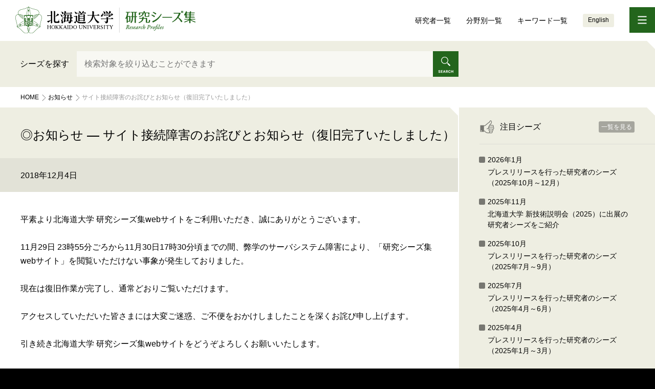

--- FILE ---
content_type: text/html; charset=utf-8
request_url: https://seeds.mcip.hokudai.ac.jp/jp/news/detail/---id-21.html
body_size: 17525
content:
<!DOCTYPE html>
<html lang="ja">
	<head>
		<meta charset="utf-8">
		<meta http-equiv="X-UA-Compatible" content="IE=edge">
		<meta name="viewport" content="width=device-width, initial-scale=1">
		<meta name="format-detection" content="telephone=no">
		<title>サイト接続障害のお詫びとお知らせ（復旧完了いたしました） | 北海道大学 研究シーズ集</title>
		<base href="https://seeds.mcip.hokudai.ac.jp/">
		<!-- Google Tag Manager -->
<script>(function(w,d,s,l,i){w[l]=w[l]||[];w[l].push({'gtm.start':
new Date().getTime(),event:'gtm.js'});var f=d.getElementsByTagName(s)[0],
j=d.createElement(s),dl=l!='dataLayer'?'&l='+l:'';j.async=true;j.src=
'https://www.googletagmanager.com/gtm.js?id='+i+dl;f.parentNode.insertBefore(j,f);
})(window,document,'script','dataLayer','GTM-5KT852P');</script>
<!-- End Google Tag Manager -->
		<link href="https://fonts.googleapis.com/css?family=Roboto:400,400i,700" rel="stylesheet">
<link href="assets/font-awesome/css/font-awesome.min.css" type="text/css" rel="stylesheet">
<link href="style/common.css?6" type="text/css" rel="stylesheet"><style type="text/css">

</style>
		<script type="text/javascript" src="assets/jquery.js"></script>
<script type="text/javascript" src="js/common.js?4"></script>
		
	</head>
	<body>
		<!-- Google Tag Manager (noscript) -->
<noscript><iframe src="https://www.googletagmanager.com/ns.html?id=GTM-5KT852P"
height="0" width="0" style="display:none;visibility:hidden"></iframe></noscript>
<!-- End Google Tag Manager (noscript) -->
		<header>
	<h1>
		<a href="./"><img src="media/images/title.svg" alt="北海道大学 研究シーズ集"></a>
	</h1>
	<ul class="main pc">
		<li><a href="jp/researcher/あ/list/1@20/">研究者一覧</a></li>
		<li><a href="jp/field/1/list/1@20/">分野別一覧</a>
			<div class="fields"><ul><li><a href="jp/field/1/list/1@20/">
				<img src="media/images/icons/1.svg" alt="ライフサイエンス"> ライフサイエンス
			</a></li><li><a href="jp/field/2/list/1@20/">
				<img src="media/images/icons/2.svg" alt="情報通信"> 情報通信
			</a></li><li><a href="jp/field/3/list/1@20/">
				<img src="media/images/icons/3.svg" alt="ナノテク・材料"> ナノテク・材料
			</a></li><li><a href="jp/field/4/list/1@20/">
				<img src="media/images/icons/4.svg" alt="ものづくり技術"> ものづくり技術
			</a></li><li><a href="jp/field/5/list/1@20/">
				<img src="media/images/icons/5.svg" alt="人文・社会科学"> 人文・社会科学
			</a></li><li><a href="jp/field/6/list/1@20/">
				<img src="media/images/icons/6.svg" alt="エネルギー"> エネルギー
			</a></li><li><a href="jp/field/7/list/1@20/">
				<img src="media/images/icons/7.svg" alt="環境"> 環境
			</a></li><li><a href="jp/field/8/list/1@20/">
				<img src="media/images/icons/8.svg" alt="観光・まちづくり"> 観光・まちづくり
			</a></li><li><a href="jp/field/9/list/1@20/">
				<img src="media/images/icons/9.svg" alt="北極域"> 北極域
			</a></li><li><a href="jp/field/10/list/1@20/">
				<img src="media/images/icons/10.svg" alt="社会基盤"> 社会基盤
			</a></li><li><a href="jp/field/11/list/1@20/">
				<img src="media/images/icons/11.svg" alt="共用機器"> 共用機器
			</a></li></ul></div>
		</li>
		<li><a href="jp/all_keywords/あ/">キーワード一覧</a></li>
	</ul>
	<div class="lang en pc"><a href="en/">English</a></div>
	<div class="menu">
		<img class="open" src="media/images/menu.svg" alt="メニュー">
		<img class="close" src="media/images/menu_close.svg" alt="閉じる">
	</div>
</header>

<nav class="global">
	<div class="wrapper">
		<div class="close">
			<img src="media/images/menu_close.svg" alt="閉じる">
		</div>
		<ul>
			<li><a href="jp/researcher/あ/list/1@20/">研究者一覧</a></li>
			<li><span>分野別一覧</span>
				<div class="fields"><ul><li><a href="jp/field/1/list/1@20/">
				<img src="media/images/icons/1.svg" alt="ライフサイエンス"> ライフサイエンス
			</a></li><li><a href="jp/field/2/list/1@20/">
				<img src="media/images/icons/2.svg" alt="情報通信"> 情報通信
			</a></li><li><a href="jp/field/3/list/1@20/">
				<img src="media/images/icons/3.svg" alt="ナノテク・材料"> ナノテク・材料
			</a></li><li><a href="jp/field/4/list/1@20/">
				<img src="media/images/icons/4.svg" alt="ものづくり技術"> ものづくり技術
			</a></li><li><a href="jp/field/5/list/1@20/">
				<img src="media/images/icons/5.svg" alt="人文・社会科学"> 人文・社会科学
			</a></li><li><a href="jp/field/6/list/1@20/">
				<img src="media/images/icons/6.svg" alt="エネルギー"> エネルギー
			</a></li><li><a href="jp/field/7/list/1@20/">
				<img src="media/images/icons/7.svg" alt="環境"> 環境
			</a></li><li><a href="jp/field/8/list/1@20/">
				<img src="media/images/icons/8.svg" alt="観光・まちづくり"> 観光・まちづくり
			</a></li><li><a href="jp/field/9/list/1@20/">
				<img src="media/images/icons/9.svg" alt="北極域"> 北極域
			</a></li><li><a href="jp/field/10/list/1@20/">
				<img src="media/images/icons/10.svg" alt="社会基盤"> 社会基盤
			</a></li><li><a href="jp/field/11/list/1@20/">
				<img src="media/images/icons/11.svg" alt="共用機器"> 共用機器
			</a></li></ul></div>
			</li>
			<li><a href="jp/all_keywords/あ/">キーワード一覧</a></li>
			<li><a href="jp/view_ranking/">閲覧数ランキング</a></li>
			<li><a href="jp/keyword_ranking/">研究キーワードランキング</a></li>
			<li><a href="jp/history/">閲覧履歴</a></li>
			<li><a href="jp/pickups/latest/">注目シーズ</a></li>
			<li><a href="jp/new/1@20/">新着シーズ</a></li>
			<li><a href="jp/patents/">開放特許</a></li>
			<li><a href="jp/news/">お知らせ</a></li>
			<li><span>このサイトについて</span>
				<div class="fields">
					<ul>
						<li><a href="jp/uses/">本サイトの利用方法（研究シーズの探し方）</a></li>
						<li><a href="jp/faq/">FAQ</a></li>
						<li><a href="jp/policy/">サイトポリシー</a></li>
						<li><a href="jp/link/">リンク集</a></li>
					</ul>
				</div>
			</li>
			<li><a href="en/">English</a></li>
		</ul>
	</div>
</nav>
		<div class="split-wrap keyword-search">
			<div class="split-main">
					<input type="hidden" name="lang" value="jp">
	<link href="assets/easyselectbox/easyselectbox.css" type="text/css" rel="stylesheet">
	<script src="assets/easyselectbox/easyselectbox.min.js"></script>
	<script>
		$(function() {

			$('form.seed_search select').easySelectBox({
				speed: 100
			});

			$(':text[name=search_word]').each(function() {
				var $self = $(this);
				var $form = $self.parents('form');
				$self.on('focus', function() {
					$('.selection', $form).slideDown();
				});
				$('.close', $form).on('click', function() {
					$('.selection', $self.parents('form')).slideUp();
				});
				if ($(window).width() < 380) {
					$(this).attr('placeholder', 'キーワード')
					;
				}
			});

			$('#main > .top > .search').on('click', function(e) {
				if (e.target == e.currentTarget) {
					$('.seed_search .selection').slideUp();
				}
			});

			$(window).on('resize', function() {
				$('.top .seed_search .selection').css('width', $('.seed_search').width());
				if ($(window).width() < 768) {
					$('.lower.seed_search .selection').css('width', $('.seed_search').width());
				}
			}).trigger('resize');

			$('form.seed_search').submit(function() {
				var base = $('base').attr('href');
				var lang = $('input:hidden[name="lang"]').val();

				var params = [];

				$(this).serializeArray().forEach(function(v) {
					params[v.name] = v.value;
				});

				if (!params.search_word) {
					params.search_word = '-';
				}

				var field = $(this).find('select[name="field"] option[selected]').val();
				if (!field) {
					field = 0;
				}

				location.href = base + lang + '/search/' + params.selection + '/' + field + '/' + params.search_word + '/' + params.order + '/' + params.show + '/1@' + params.perpage + '/';
				return false;
			});

			if ("" && typeof(dataLayer) !== 'undefined') {
				dataLayer = dataLayer || [];
				dataLayer.push({
					'search_path': '/?q='
				});
			}
		});
	</script>

<form action="jp/list/" method="get" class="seed_search lower">
	<input type="hidden" name="type" value="search">
	<input type="hidden" name="selection" value="full">
	<input type="hidden" name="order" value="created">
	<input type="hidden" name="show" value="list">
	<input type="hidden" name="capital" value="">
	<input type="hidden" name="perpage" value="20">
			<label>シーズを探す</label>
		<div class="input">
		<input type="text" placeholder="検索対象を絞り込むことができます" name="search_word" value="">
			</div>
			<div class="submit">
			<button type="submit"></button>
		</div>
		<div class="selection">
		<span class="close"><i class="fa fa-times-circle"></i></span>		<ul>
							<li><input checked="checked" id="selection-header-full" name="selection" type="radio" value="full"/><label for="selection-header-full">全文検索</label></li>
							<li><input  id="selection-header-title" name="selection" type="radio" value="title"/><label for="selection-header-title">タイトル</label></li>
							<li><input  id="selection-header-researcher" name="selection" type="radio" value="researcher"/><label for="selection-header-researcher">研究者</label></li>
							<li><input  id="selection-header-office" name="selection" type="radio" value="office"/><label for="selection-header-office">所属</label></li>
						<li>
				<select name="field">
					<option value="">分野</option>
					<option value="1">ライフサイエンス</option>
<option value="2">情報通信</option>
<option value="3">ナノテク・材料</option>
<option value="4">ものづくり技術</option>
<option value="5">人文・社会科学</option>
<option value="6">エネルギー</option>
<option value="7">環境</option>
<option value="8">観光・まちづくり</option>
<option value="9">北極域</option>
<option value="10">社会基盤</option>
<option value="11">共用機器</option>

				</select>
			</li>
		</ul>
	</div>
</form>

			</div>
			<div class="split-sub">
			</div>
		</div>
		<div id="main">
			<div class="pankuzu">
	<ul>
		<li><a href=".">Home</a></li>
		<li><a href="jp/news/">お知らせ</a></li>
		<li>サイト接続障害のお詫びとお知らせ（復旧完了いたしました）</li>
	</ul>
</div>

<div class="split-wrap">
	<div class="split-main">
		<div class="header">
			<div class="title">
				<h2>お知らせ &mdash; サイト接続障害のお詫びとお知らせ（復旧完了いたしました）</h2>
			</div>
		</div>

		<div class="news-detail">
			<div class="month">
				2018年12月4日
			</div>

			<div class="contents">
				<div>平素より北海道大学 研究シーズ集webサイトをご利用いただき、誠にありがとうございます。<br />
<br />
11月29日 23時55分ごろから11月30日17時30分頃までの間、弊学のサーバシステム障害により、「研究シーズ集webサイト」を閲覧いただけない事象が発生しておりました。</div>

<div>
<div>&nbsp;</div>

<div>現在は復旧作業が完了し、通常どおりご覧いただけます。</div>

<div>&nbsp;</div>

<div>アクセスしていただいた皆さまには大変ご迷惑、ご不便をおかけしましたことを深くお詫び申し上げます。</div>
</div>

<div><br />
引き続き北海道大学 研究シーズ集webサイトをどうぞよろしくお願いいたします。</div>
			</div>

			
		</div>
	</div>

	<div class="split-sub">
		    <section>
        <h3 class="icon">
            <span><img src="media/images/pickups.svg"/></span>注目シーズ
            <a href="jp/pickups/">一覧を見る</a>
        </h3>
        <ul class="seeds-min">
                            <li><a href="jp/pickups/72/">
                        <span class="date">
                            2026年1月
                                                    </span>
                        <span class="theme">
                            プレスリリースを行った研究者のシーズ（2025年10月～12月）                        </span>
                    </a></li>
                            <li><a href="jp/pickups/71/">
                        <span class="date">
                            2025年11月
                                                    </span>
                        <span class="theme">
                            北海道大学 新技術説明会（2025）に出展の研究者シーズをご紹介                        </span>
                    </a></li>
                            <li><a href="jp/pickups/70/">
                        <span class="date">
                            2025年10月
                                                    </span>
                        <span class="theme">
                            プレスリリースを行った研究者のシーズ（2025年7月～9月）                        </span>
                    </a></li>
                            <li><a href="jp/pickups/69/">
                        <span class="date">
                            2025年7月
                                                    </span>
                        <span class="theme">
                            プレスリリースを行った研究者のシーズ（2025年4月～6月）                        </span>
                    </a></li>
                            <li><a href="jp/pickups/68/">
                        <span class="date">
                            2025年4月
                                                    </span>
                        <span class="theme">
                            プレスリリースを行った研究者のシーズ（2025年1月～3月）                        </span>
                    </a></li>
                    </ul>
    </section>

	</div>
</div>

		</div>
		<div class="split-wrap keyword-search">
			<div class="split-main">
				
<form action="jp/list/" method="get" class="seed_search lower">
	<input type="hidden" name="type" value="search">
	<input type="hidden" name="selection" value="full">
	<input type="hidden" name="order" value="created">
	<input type="hidden" name="show" value="list">
	<input type="hidden" name="capital" value="">
	<input type="hidden" name="perpage" value="20">
			<label>シーズを探す</label>
		<div class="input">
		<input type="text" placeholder="検索対象を絞り込むことができます" name="search_word" value="">
			</div>
			<div class="submit">
			<button type="submit"></button>
		</div>
		<div class="selection">
		<span class="close"><i class="fa fa-times-circle"></i></span>		<ul>
							<li><input checked="checked" id="selection-footer-full" name="selection" type="radio" value="full"/><label for="selection-footer-full">全文検索</label></li>
							<li><input  id="selection-footer-title" name="selection" type="radio" value="title"/><label for="selection-footer-title">タイトル</label></li>
							<li><input  id="selection-footer-researcher" name="selection" type="radio" value="researcher"/><label for="selection-footer-researcher">研究者</label></li>
							<li><input  id="selection-footer-office" name="selection" type="radio" value="office"/><label for="selection-footer-office">所属</label></li>
						<li>
				<select name="field">
					<option value="">分野</option>
					<option value="1">ライフサイエンス</option>
<option value="2">情報通信</option>
<option value="3">ナノテク・材料</option>
<option value="4">ものづくり技術</option>
<option value="5">人文・社会科学</option>
<option value="6">エネルギー</option>
<option value="7">環境</option>
<option value="8">観光・まちづくり</option>
<option value="9">北極域</option>
<option value="10">社会基盤</option>
<option value="11">共用機器</option>

				</select>
			</li>
		</ul>
	</div>
</form>

			</div>
			<div class="split-sub">
			</div>
		</div>
		<footer>
	<div class="link">
		<ul>
			<li><a href="https://www.hokudai.ac.jp/" target="_blank">北海道大学</a></li>
			<li><a href="http://www.mcip.hokudai.ac.jp/" target="_blank">北海道大学 産学・地域協働推進機構</a></li>
			<li><a href="https://sdgs.hokudai.ac.jp/" target="_blank">北海道大学&times;SDGs</a></li>
		</ul>
		<div class="sp up"><a href="#top"><img src="media/images/up.svg" alt=""></a></div>
		<div class="inner"><a href="jp/entry/">北大研究者の方へ</a></div>
	</div>
	<div class="about">
		<ul>
			<li><a href="https://www.mcip.hokudai.ac.jp/about/onestop.html" target="_blank">お問合わせ</a></li>
			<li><a href="jp/about/">このサイトについて</a></li>
		</ul>
		<h1>北海道⼤学 産学・地域協働推進機構</h1>
		<div class="domain">www.mcip.hokudai.ac.jp</div>
		<address>
			〒001-0021 北海道札幌市北区北21条⻄11丁⽬<br>
			北キャンパス総合研究棟3号館<br>
		</address>
	</div>
	<div class="copy">
		&copy; 2018-2026 Institute for the Promotion of Business-Regional Collaboration, Hokkaido University
		<div class="pc up"><a href="#top"><img src="media/images/up.svg" alt=""></a></div>
	</div>
</footer>
	<div class="nocache" style="display:none;">no cache</div></body>
</html>

--- FILE ---
content_type: text/css
request_url: https://seeds.mcip.hokudai.ac.jp/style/common.css?6
body_size: 53118
content:
@charset "UTF-8";
.keyword-search form .submit button {
  appearance: none;
  color: white;
  border: none;
  text-align: center;
  background: #23651c url(../media/images/search.png) center no-repeat;
  background-size: contain;
  cursor: pointer;
}

.keyword-search form .selection {
  position: absolute;
  display: none;
}
.keyword-search form .selection .close {
  position: absolute;
  top: 19px;
  right: -20px;
  display: block;
  cursor: pointer;
  font-size: 16px;
  color: #23651c;
}
@media screen and (max-width: 767px) {
  .keyword-search form .selection .close {
    top: 10px;
    right: -17px;
  }
}
.keyword-search form .selection .close:hover {
  color: #666;
}
.keyword-search form .selection input[type=radio] {
  display: none;
  transition-duration: 0.4s;
}
.keyword-search form .selection input[type=radio]:checked ~ label {
  background: #23651c;
}
.keyword-search form .selection select {
  display: none;
}
.keyword-search form .selection .easy-select-box {
  width: 100% !important;
}
.keyword-search form .selection .easy-select-box .esb-displayer {
  position: relative;
  height: 40px;
  line-height: 40px;
  font-size: 14px;
  background-image: none;
  color: white;
  background-color: #23651c;
  border-radius: 4px;
  padding: 0 45px 0 15px;
  cursor: pointer;
  white-space: nowrap;
  text-overflow: ellipsis;
  overflow: hidden;
}
.keyword-search form .selection .easy-select-box .esb-displayer::after {
  position: absolute;
  top: 0;
  right: 0;
  display: block;
  font-family: FontAwesome;
  content: "";
  padding-left: 0;
  padding-right: 0;
  border-left: 1px solid #659461;
  width: 30px;
  height: 40px;
  text-align: center;
}
.keyword-search form .selection .easy-select-box .esb-dropdown {
  width: 100% !important;
  border: none;
}
.keyword-search form .selection .easy-select-box .esb-dropdown .esb-item {
  height: 30px;
  line-height: 30px;
  border: none;
  border-bottom: 1px solid #dbdbd5;
  padding: 0 15px;
  font-size: 14px;
  cursor: pointer;
}
.keyword-search form .selection .easy-select-box .esb-dropdown .esb-item:hover {
  background: #dbdbd5;
  color: black;
}
.keyword-search form .selection label {
  display: block;
  border-radius: 4px;
  background-color: #dbdbd5;
  height: 40px;
  line-height: 40px;
  text-align: center;
  color: white;
  font-size: 14px;
  cursor: pointer;
}
.keyword-search form .selection ul {
  display: table;
  width: 100%;
  margin: 20px 0 0;
}
@media screen and (max-width: 767px) {
  .keyword-search form .selection ul {
    margin-top: 10px;
  }
}
.keyword-search form .selection ul li {
  display: table-cell;
  vertical-align: top;
  text-align: center;
  padding-right: 2px;
  width: 85px;
  white-space: nowrap;
}
.keyword-search form .selection ul li:last-child {
  width: auto;
  padding-right: 0;
}
@media print, screen and (max-width: 550px) {
  .keyword-search form .selection ul {
    padding-bottom: 60px;
  }
  .keyword-search form .selection ul li {
    width: 25%;
  }
  .keyword-search form .selection ul li:last-child {
    position: absolute;
    top: 50px;
    left: 0;
    width: 100%;
  }
  .keyword-search form .selection ul .easy-select-box {
    width: 100% !important;
  }
}

@media print, screen and (min-width: 768px) {
  #main .seeds-summary > li .researcher {
    display: flex;
    margin: 0 40px 40px;
    min-height: 100px;
    white-space: nowrap;
  }
}
@media screen and (max-width: 767px) {
  #main .seeds-summary > li .researcher {
    margin: 0 20px 10px;
  }
}
@media print, screen and (min-width: 768px) {
  #main .seeds-summary > li .researcher div.pic {
    width: 130px;
    margin-right: 20px;
  }
}
@media screen and (max-width: 767px) {
  #main .seeds-summary > li .researcher div.pic {
    margin-bottom: 10px;
  }
}
#main .seeds-summary > li .researcher div.pic span {
  display: block;
  background: rgba(0, 0, 0, 0.1);
  background-size: cover;
  background-position: center;
  width: 130px;
  height: 150px;
}
@media screen and (max-width: 767px) {
  #main .seeds-summary > li .researcher div.pic span {
    width: 91px;
    height: 105px;
  }
}
#main .seeds-summary > li .researcher div.texts div.name {
  font-weight: bold;
  font-size: 22px;
  line-height: 1.4;
  margin-bottom: 5px;
}
#main .seeds-summary > li .researcher div.texts div.name span {
  display: inline-block;
  font-weight: normal;
  font-size: 14px;
}
#main .seeds-summary > li .researcher div.texts div.name span.post2 {
  margin-left: 10px;
}
#main .seeds-summary > li .researcher div.texts div.name span.en {
  display: block;
  font-style: italic;
  font-weight: bold;
}
#main .seeds-summary > li .researcher div.texts div.name div.degree {
  margin: 5px 0;
  font-weight: normal;
  font-size: 14px;
}
#main .seeds-summary > li .researcher div.texts > div.office div.office {
  margin-top: 5px;
  margin-bottom: 10px;
  font-size: 14px;
  line-height: 1.1;
}
#main .seeds-summary > li .researcher div.texts > div.office div.lab {
  margin-top: 5px;
  font-size: 14px;
  line-height: 1.1;
}
#main .seeds-summary > li .researcher div.texts > div.office div.db {
  margin-top: 5px;
  font-size: 14px;
  line-height: 1.1;
}
#main .seeds-summary > li .researcher div.texts > div.office .lab a, #main .seeds-summary > li .researcher div.texts > div.office .db a {
  color: black;
}
#main .seeds-summary > li .researcher div.texts > div.office .lab a::after, #main .seeds-summary > li .researcher div.texts > div.office .db a::after {
  font-family: FontAwesome;
  content: "";
  padding-left: 5px;
  padding-right: 0;
}
#main .seeds-summary > li .researcher div.texts > div.office .lab a:hover, #main .seeds-summary > li .researcher div.texts > div.office .db a:hover {
  text-decoration: underline;
}

#main .all-keywords > ul > li.void, #main .view-ranking ul li.void, #main .seeds-summary > li.void, #main .seeds li.void {
  background: white;
  padding: 60px 40px;
  color: #666;
  font-size: 14px;
}

/* http://meyerweb.com/eric/tools/css/reset/ 
v2.0 | 20110126
License: none (public domain)
*/
html, body, div, span, applet, object, iframe, h1, h2, h3, h4, h5, h6, p, blockquote, pre, a, abbr, acronym, address, big, cite, code, del, dfn, em, img, ins, kbd, q, s, samp, small, strike, strong, sub, sup, tt, var, b, u, i, center, dl, dt, dd, ol, ul, li, fieldset, form, label, legend, table, caption, tbody, tfoot, thead, tr, th, td, article, aside, canvas, details, embed, figure, figcaption, footer, header, hgroup, menu, nav, output, ruby, section, summary, time, mark, audio, video {
  margin: 0;
  padding: 0;
  border: 0;
  font-size: 100%;
  font: inherit;
  vertical-align: baseline;
}

/* HTML5 display-role reset for older browsers */
article, aside, details, figcaption, figure, footer, header, hgroup, menu, nav, section {
  display: block;
}

body {
  line-height: 1;
}

ol, ul {
  list-style: none;
}

blockquote, q {
  quotes: none;
}

blockquote:before, blockquote:after {
  content: "";
  content: none;
}

q:before, q:after {
  content: "";
  content: none;
}

table {
  border-collapse: collapse;
  border-spacing: 0;
}

div, ul, ol, li {
  position: relative;
}

a {
  text-decoration: none;
  color: #23651c;
}

html body {
  background: black;
  font-family: sans-serif;
}
@media print, screen and (min-width: 768px) {
  html body .sp {
    display: none;
  }
}
@media screen and (max-width: 767px) {
  html body .pc {
    display: none;
  }
}

#main {
  background: white;
}
#main em {
  font-weight: bold;
}
#main i {
  font-style: italic;
}
#main sup {
  font-size: 0.7em;
  padding: 0 1px;
  position: relative;
  top: -0.4em;
  vertical-align: top;
}
#main sub {
  font-size: 0.7em;
  padding: 0 1px;
  position: relative;
  top: 0.2em;
}
#main span.highlight {
  background-color: yellow !important;
  display: inline !important;
  position: static !important;
  color: inherit !important;
  font: inherit !important;
}

header {
  position: relative;
  background: white;
  z-index: 200;
}
header .menu img {
  cursor: pointer;
}
header .menu img.close {
  display: none;
}
@media print, screen and (min-width: 768px) {
  header {
    height: 80px;
    display: flex !important;
    flex-flow: row nowrap;
    align-items: center;
  }
  header h1 {
    flex: 1 1 auto;
    padding-left: 30px;
  }
  header ul.main {
    flex: 0 0 auto;
    display: flex;
  }
  header ul.main > li {
    margin-left: 30px;
  }
  header ul.main > li a {
    font-size: 14px;
    color: black;
  }
  header ul.main > li div.fields {
    position: absolute;
    margin-left: -30px;
    padding: 11px 0 0 0;
    opacity: 0;
    visibility: hidden;
    transition-duration: 0.5s;
  }
  header ul.main > li div.fields ul {
    padding: 0;
    background: white;
    box-shadow: 1px 1px 8px rgba(0, 0, 0, 0.07);
  }
  header ul.main > li div.fields ul li a {
    color: black;
    padding: 7px 25px 7px 35px;
    display: block;
    white-space: nowrap;
    border-bottom: 1px solid rgba(255, 255, 255, 0.6);
    font-size: 13px;
  }
  header ul.main > li div.fields ul li a:hover {
    background-color: #eeeeee;
  }
  header ul.main > li div.fields ul li a img {
    position: absolute;
    width: 18px;
    top: 5px;
    left: 8px;
  }
  header ul.main > li:hover div.fields {
    visibility: visible;
    opacity: 1;
  }
  header .lang {
    flex: 0 0 auto;
    padding-left: 30px;
  }
  header .lang a {
    display: block;
    font-size: 12px;
    background: #eeeee2;
    border-radius: 3px;
    height: 26px;
    padding: 0 10px;
    text-decoration: none;
    color: black;
    line-height: 24px;
  }
  header .menu {
    flex: 0 0 auto;
    padding-left: 30px;
  }
  header .menu img {
    width: 50px;
  }
}
@media screen and (max-width: 767px) {
  header {
    display: flex !important;
    height: 50px;
  }
  header h1 {
    flex: 1 1 auto;
    padding: 7px 0 0 8px;
  }
  header h1 img {
    height: 35px;
  }
  header .menu {
    flex: 0 0 50px;
    height: 50px;
  }
  header .menu img {
    height: 100%;
  }
  header .menu.open img.open {
    display: none;
  }
  header .menu.open img.close {
    display: inline;
  }
}

header + nav.global {
  display: none;
  background-color: rgba(0, 0, 0, 0.85);
  z-index: 300;
  padding: 0;
}
@media print, screen and (min-width: 768px) {
  header + nav.global {
    position: fixed;
    top: 0;
    left: 0;
    right: 0;
    bottom: 0;
  }
}
@media screen and (max-width: 767px) {
  header + nav.global {
    position: absolute;
    left: 0;
    right: 0;
  }
}
header + nav.global .wrapper {
  overflow-y: auto;
  max-height: 100%;
  background-color: #deefa3;
}
@media print, screen and (min-width: 768px) {
  header + nav.global .wrapper {
    width: 350px;
    float: right;
  }
}
@media print, screen and (min-width: 768px) {
  header + nav.global .wrapper .close {
    text-align: right;
    padding: 15px 0;
    border-bottom: 1px solid #c7d792;
  }
  header + nav.global .wrapper .close img {
    vertical-align: top;
    width: 50px;
  }
}
@media screen and (max-width: 767px) {
  header + nav.global .wrapper .close {
    display: none;
  }
}
header + nav.global .wrapper > ul > li span,
header + nav.global .wrapper > ul > li a {
  display: block;
  cursor: pointer;
  color: black;
  padding: 15px 20px;
  font-size: 13px;
  line-height: 16px;
  border-bottom: 1px solid #c7d792;
  background-repeat: no-repeat;
}
header + nav.global .wrapper > ul > li span {
  background-position: calc(100% - 15px) 50%;
  background-image: url(../media/images/btn_plus_pc.svg);
}
header + nav.global .wrapper > ul > li span.open {
  background-image: url(../media/images/btn_minus_pc.svg);
}
header + nav.global .wrapper > ul > li a {
  background-position: calc(100% - 5px) 50%;
  background-image: url(../media/images/arrow_pc.svg);
}
header + nav.global .wrapper > ul > li .fields {
  display: none;
  background: #d2e3a3 linear-gradient(to bottom, #c3d397 0%, #d1e2a2 10px);
}
header + nav.global .wrapper > ul > li .fields ul li a {
  padding-left: 40px;
}
header + nav.global .wrapper > ul > li .fields ul li a img {
  width: 18px;
  vertical-align: middle;
}

footer {
  position: relative;
}
@media print, screen and (min-width: 768px) {
  footer {
    height: 275px;
  }
  footer a:hover {
    padding-bottom: 2px;
    border-bottom: 1px solid #ccc;
  }
}
footer * {
  color: white;
}
footer > div {
  font-size: 14px;
}
footer > div.link {
  position: relative;
  z-index: 1000;
}
@media print, screen and (min-width: 768px) {
  footer > div.link {
    float: left;
    padding: 40px;
  }
}
@media print, screen and (min-width: 768px) {
  footer > div.link ul li {
    margin-bottom: 1em;
  }
  footer > div.link ul li a {
    padding-left: 11.5454545455px;
  }
  footer > div.link ul li a::before {
    position: absolute;
    top: 1px;
    display: block;
    content: " ";
    height: 12px;
    width: 6.5454545455px;
    background: transparent url(../media/images/right.png) center no-repeat;
    background-size: contain;
  }
}
@media screen and (max-width: 767px) {
  footer > div.link ul li {
    border-bottom: 1px solid #444444;
  }
  footer > div.link ul li a {
    display: block;
    padding: 10px 20px 10px 25px;
  }
  footer > div.link ul li a::before {
    position: absolute;
    display: block;
    content: " ";
    height: 12px;
    width: 6.5454545455px;
    background: transparent url(../media/images/right.png) center no-repeat;
    background-size: contain;
  }
  footer > div.link ul li a::before {
    left: 13px;
  }
}
@media screen and (max-width: 767px) {
  footer > div.link .up {
    padding: 0 20px;
    text-align: center;
    border-bottom: 1px solid #444444;
  }
  footer > div.link .up img {
    height: 30px;
  }
}
footer > div.link .inner {
  position: absolute;
}
@media print, screen and (min-width: 768px) {
  footer > div.link .inner {
    top: 145px;
  }
}
@media screen and (max-width: 767px) {
  footer > div.link .inner {
    text-align: center;
    top: 325px;
    width: 100%;
  }
}
footer > div.link .inner a {
  border: 1px solid #666666;
  padding: 6px 6px;
}
@media print, screen and (min-width: 768px) {
  footer > div.link .inner a {
    display: block;
  }
}
@media screen and (max-width: 767px) {
  footer > div.link .inner a {
    display: inline-block;
  }
}
footer > div.link .inner a:hover {
  background: #333;
  border-color: #777;
}
@media print, screen and (min-width: 768px) {
  footer > div.about {
    float: right;
    padding: 40px;
  }
}
@media print, screen and (min-width: 768px) {
  footer > div.about ul {
    margin-bottom: 15px;
  }
  footer > div.about ul li {
    display: inline-block;
    margin-right: 20px;
  }
  footer > div.about ul li a {
    padding-left: 11.5454545455px;
  }
  footer > div.about ul li a::before {
    position: absolute;
    top: 1px;
    display: block;
    content: " ";
    height: 12px;
    width: 6.5454545455px;
    background: transparent url(../media/images/right.png) center no-repeat;
    background-size: contain;
  }
}
@media screen and (max-width: 767px) {
  footer > div.about ul {
    display: flex;
  }
  footer > div.about ul li {
    width: 50%;
    border-bottom: 1px solid #444444;
  }
  footer > div.about ul li a {
    display: block;
    text-align: center;
    padding: 10px 0;
  }
  footer > div.about ul li:first-child {
    border-right: 1px solid #444444;
  }
}
footer > div.about h1 {
  font-size: 18px;
  margin-bottom: 4px;
}
@media screen and (max-width: 767px) {
  footer > div.about h1 {
    text-align: center;
    padding: 40px 0 5px;
  }
}
footer > div.about .domain {
  font-family: Roboto, sans-serif;
  font-style: italic;
  margin-bottom: 15px;
  font-size: 12px;
}
@media screen and (max-width: 767px) {
  footer > div.about .domain {
    text-align: center;
    padding: 0;
  }
}
footer > div.about address {
  font-size: 12px;
  line-height: 1.7;
}
@media screen and (max-width: 767px) {
  footer > div.about address {
    text-align: center;
    padding: 0 0 70px;
  }
}
footer > div.copy {
  width: 100%;
  border-top: 1px solid #444444;
  font-family: Roboto, sans-serif;
  font-size: 11px;
  box-sizing: border-box;
}
@media print, screen and (min-width: 768px) {
  footer > div.copy {
    position: absolute;
    left: 0;
    bottom: 0;
    height: 60px;
    padding: 0 40px;
    line-height: 60px;
  }
}
@media screen and (max-width: 767px) {
  footer > div.copy {
    text-align: center;
    padding: 20px 20px;
    line-height: 1.3;
  }
}
footer > div.copy .up {
  position: absolute;
  top: 0;
  right: 5px;
  height: 60px;
}
footer > div.copy .up a:hover {
  border-bottom: none;
}

.keyword-search {
  position: relative;
  background: white;
  height: 90px;
  background-color: #eeeee2;
  z-index: 100;
}
@media print, screen and (min-width: 1024px) {
  .keyword-search::before {
    position: absolute;
    top: 0;
    right: 0;
    content: "";
    width: 0;
    height: 0;
    border: 8px solid transparent;
    border-top: 8px solid white;
    border-right: 8px solid white;
  }
}
@media screen and (max-width: 767px) {
  .keyword-search {
    height: auto;
  }
}
.keyword-search form {
  position: relative;
  display: flex;
  height: 50px;
  padding-right: 20px;
  margin: 20px 0 0 auto;
}
@media print, screen and (min-width: 1024px) {
  .keyword-search form {
    padding-right: 0;
  }
}
@media screen and (max-width: 767px) {
  .keyword-search form {
    height: auto;
    padding: 37px 18px 25px;
  }
}
.keyword-search form > label {
  flex: 0 0 150px;
  text-align: right;
  box-sizing: border-box;
  padding-right: 15px;
  line-height: 50px;
}
@media screen and (max-width: 767px) {
  .keyword-search form > label {
    position: absolute;
    top: -5px;
    font-size: 13px;
  }
}
.keyword-search form .input {
  flex: 1 1 auto;
}
.keyword-search form .input input {
  display: block;
  appearance: none;
  width: 100%;
  height: 50px;
  line-height: 50px;
  box-sizing: border-box;
  border: none;
  background-color: #f8f8f3;
  font-size: 16px;
  padding: 0 0 0 15px;
}
@media screen and (max-width: 767px) {
  .keyword-search form .input input {
    height: 45px;
  }
}
.keyword-search form .input input:focus {
  background-color: white;
}
.keyword-search form .submit {
  flex: 0 0 50px;
}
.keyword-search form .submit button {
  display: block;
  width: 50px;
  height: 50px;
  background-size: 55px;
}
@media screen and (max-width: 767px) {
  .keyword-search form .submit button {
    width: 45px;
    height: 45px;
  }
}
.keyword-search form .submit button:hover {
  opacity: 0.8;
}
.keyword-search form .selection {
  top: 40px;
  left: 150px;
}
@media screen and (max-width: 767px) {
  .keyword-search form .selection {
    left: 15px;
    top: 80px;
  }
  .keyword-search form .selection ul li:last-child {
    position: absolute;
  }
}
.keyword-search form .selection .easy-select-box {
  width: 200px !important;
}
.keyword-search form .easy-select-box + .easy-select-box {
  display: none;
}

.split-wrap {
  display: flex;
  flex-direction: column;
}
@media print, screen and (min-width: 1024px) {
  .split-wrap {
    flex-direction: row;
  }
  .split-main {
    width: 70%;
    box-sizing: border-box;
  }
  .split-sub {
    width: 30%;
    box-sizing: border-box;
  }
}

#main {
  background-color: white;
  padding-top: 40px;
  padding-bottom: 2px;
}
#main .split-main, #main .split-sub {
  background-color: #eeeee2;
}
@media print, screen and (min-width: 768px) {
  #main .split-main::before, #main .split-sub::before {
    position: absolute;
    top: 0;
    right: 0;
    content: "";
    width: 0;
    height: 0;
    border: 8px solid transparent;
    border-top: 8px solid white;
    border-right: 8px solid white;
  }
}
#main .split-main {
  line-height: 1.7;
}
@media print, screen and (min-width: 1024px) {
  #main .split-main {
    margin-right: 2px;
  }
}
#main .split-sub {
  margin-top: 2px;
}
@media print, screen and (min-width: 1024px) {
  #main .split-sub {
    margin-top: 0;
  }
}
#main .header ul.fields {
  display: flex;
  margin: 20px 40px;
}
@media screen and (max-width: 767px) {
  #main .header ul.fields {
    flex-wrap: wrap;
    margin: 20px 18px;
  }
}
#main .header ul.fields li {
  margin-right: 4px;
}
@media screen and (max-width: 767px) {
  #main .header ul.fields li {
    margin-bottom: 4px;
  }
}
#main .header ul.fields li a {
  display: block;
  width: 30px;
  height: 30px;
}
#main .header ul.fields li a span {
  position: absolute;
  bottom: 37px;
  left: -10px;
  font-size: 11px;
  height: 30px;
  line-height: 28px;
  background: white;
  box-sizing: border-box;
  opacity: 0;
  visibility: hidden;
  transition-duration: 0.5s;
  padding: 0 10px;
  border-radius: 5px;
  border: 1px solid #ccc;
  white-space: nowrap;
}
#main .header ul.fields li a span::before {
  position: absolute;
  bottom: -5px;
  left: 20px;
  display: block;
  content: " ";
  background: white;
  width: 8px;
  height: 8px;
  transform: rotate(45deg);
  border-right: 1px solid #ccc;
  border-bottom: 1px solid #ccc;
}
@media screen and (max-width: 767px) {
  #main .header ul.fields li a span {
    display: none;
  }
}
#main .header ul.fields li a img {
  width: 100%;
}
#main .header ul.fields li a::before {
  position: absolute;
  display: block;
  content: " ";
  background: rgba(0, 0, 0, 0.2);
  border-radius: 3px;
  width: 100%;
  height: 100%;
}
#main .header ul.fields li a.active::before {
  display: none;
}
@media print, screen and (min-width: 768px) {
  #main .header ul.fields li a:hover::before {
    display: none;
  }
  #main .header ul.fields li a:hover span {
    visibility: visible;
    opacity: 1;
  }
}
@media print, screen and (min-width: 768px) {
  #main .header .title {
    margin: 38px 0 10px 40px;
  }
}
@media screen and (max-width: 767px) {
  #main .header .title {
    margin: 40px 13px 10px;
  }
}
#main .header .title .rss {
  float: right;
  text-align: right;
}
@media print, screen and (min-width: 768px) {
  #main .header .title .rss {
    line-height: 31px;
  }
}
@media screen and (max-width: 767px) {
  #main .header .title .rss {
    line-height: 24px;
  }
}
#main .header .title .rss a {
  display: inline-block;
}
@media print, screen and (min-width: 768px) {
  #main .header .title .rss a {
    padding-right: 40px;
  }
}
#main .header .title .rss a img {
  vertical-align: middle;
  width: 16px;
}
#main .header .title h2 {
  font-size: 24px;
  line-height: 1.3;
}
#main .header .title h2 span.field {
  font-size: 14px;
}
@media screen and (max-width: 767px) {
  #main .header .title h2 {
    font-size: 19px;
    margin-bottom: 15px;
  }
}
#main .header .title h2::before {
  content: "◎";
}
#main .header .title .pager {
  display: flex;
  justify-content: flex-end;
}
#main .header .title .pager span, #main .header .title .pager a {
  display: block;
  height: 24px;
  line-height: 24px;
  font-size: 12px;
  color: black;
  padding: 0 7px;
}
#main .header .title .pager a {
  border-left: 1px solid #bbb;
  color: #777;
}
#main .header .title .pager a:hover {
  text-decoration: underline;
}
#main .header .title .pager a.active {
  color: black;
}
#main .header .title .pager i {
  font-style: normal;
}
@media (max-width: 450px) {
  #main .header .title .pager {
    padding-bottom: 25px;
  }
  #main .header .title .pager .field-examples {
    position: absolute;
    bottom: 0;
    padding-right: 0;
  }
}
#main .header + .help {
  margin: 40px 40px -25px;
  font-size: 14px;
  line-height: 1.4;
}
#main .header + .help.no-bottom-margin {
  margin-bottom: 20px;
}
@media screen and (max-width: 767px) {
  #main .header + .help {
    margin: 20px 15px 0;
    font-size: 13px;
  }
}
#main div.capitals {
  margin-top: 40px;
}
#main ul.capitals {
  display: flex;
  flex-wrap: wrap;
}
@media print, screen and (min-width: 768px) {
  #main ul.capitals {
    margin: 0 0 20px 40px;
  }
}
@media screen and (max-width: 767px) {
  #main ul.capitals {
    margin: 0 8px 20px 8px;
  }
}
#main ul.capitals li {
  margin: 0 8px 5px 0;
}
#main ul.capitals li a {
  background-color: #bebeb5;
  color: white;
  display: block;
  text-align: center;
  font-family: sans-serif;
  border-radius: 3px;
  min-width: 15px;
  height: 25px;
  padding: 0 5px;
  line-height: 25px;
  text-transform: uppercase;
}
#main ul.capitals li a:hover {
  background-color: #8e8e7f;
}
#main ul.capitals li a.active {
  background-color: #4b4b42;
}
@media print, screen and (min-width: 768px) {
  #main ul.capitals li a {
    font-size: 14px;
  }
}
@media screen and (max-width: 767px) {
  #main ul.capitals li a {
    font-size: 12px;
  }
}
#main .download {
  text-align: right;
  margin-bottom: 10px;
}
@media print, screen and (min-width: 768px) {
  #main .download {
    margin-right: 35px;
  }
}
@media screen and (max-width: 767px) {
  #main .download {
    margin-right: 10px;
  }
}
#main .download a {
  display: inline-block;
  border-radius: 4px;
  background: #23651c;
  border: 1px solid #23651c;
  line-height: 38px;
  text-align: center;
  color: white;
  font-size: 14px;
  cursor: pointer;
  padding: 0 10px;
}
#main .download a:hover {
  background: white;
  color: #23651c;
}
#main .tabs {
  display: flex;
  margin: 15px 0 0 0;
}
#main .tabs ul.tab {
  display: flex;
  flex-wrap: wrap;
}
@media print, screen and (min-width: 768px) {
  #main .tabs ul.tab {
    margin-left: 40px;
    max-width: 900px;
  }
}
@media screen and (min-width: 768px) and (max-width: 1023px) {
  #main .tabs ul.tab {
    max-width: calc(100% - 380px);
  }
}
@media screen and (max-width: 767px) {
  #main .tabs ul.tab {
    max-width: calc(100% - 140px);
  }
}
#main .tabs ul.tab li {
  margin-right: 2px;
  margin-top: 5px;
}
#main .tabs ul.tab li a {
  display: block;
  width: 160px;
  height: 65px;
  line-height: 65px;
  text-align: center;
  background-color: #bebeb5;
  color: white;
  font-size: 14px;
}
@media screen and (max-width: 767px) {
  #main .tabs ul.tab li a {
    width: auto !important;
    height: 50px;
    line-height: 50px;
    padding: 0 10px;
  }
}
#main .tabs ul.tab li a:hover {
  background: #b0b0b0;
}
#main .tabs ul.tab li a.active {
  background-color: white;
  color: black;
}
#main .tabs ul.tab li a.active:hover {
  color: #666;
}
#main .tabs ul.show {
  display: flex;
}
@media print, screen and (min-width: 768px) {
  #main .tabs ul.show {
    padding: 25px 0 0 42px;
    min-height: 45px;
  }
  #main .tabs ul.show.search {
    padding-left: 30px;
  }
}
@media screen and (max-width: 767px) {
  #main .tabs ul.show {
    padding: 16px 0 0 8px;
    min-height: 39px;
  }
}
@media screen and (max-width: 400px) {
  #main .tabs ul.show {
    display: block;
    padding: 3px 0 0 8px;
    min-height: 52px;
  }
}
@media print, screen and (min-width: 768px) {
  #main .tabs ul.show li:first-child {
    margin-right: 25px;
  }
}
@media screen and (max-width: 767px) {
  #main .tabs ul.show li:first-child {
    margin-right: 15px;
  }
}
@media screen and (max-width: 400px) {
  #main .tabs ul.show li:first-child {
    margin-right: 0;
    margin-bottom: 6px;
  }
}
#main .tabs ul.show li a {
  display: block;
  font-size: 13px;
  line-height: 24px;
  padding-left: 28px;
  color: black;
}
@media screen and (max-width: 767px) {
  #main .tabs ul.show li a {
    font-size: 10px;
    line-height: 18px;
  }
}
#main .tabs ul.show li a:hover {
  opacity: 0.6;
}
#main .tabs ul.show li a img {
  position: absolute;
  top: 0;
  left: 0;
  display: inline-block;
  width: 23px;
  height: 23px;
}
@media screen and (max-width: 767px) {
  #main .tabs ul.show li a img {
    width: 18px;
    height: 18px;
  }
}
#main .seeds.history {
  margin-top: 30px;
}
#main .seeds li a {
  background-color: #f7f7f7;
  color: black;
  position: relative;
}
@media print, screen and (min-width: 768px) {
  #main .seeds li a {
    display: flex;
    align-items: center;
  }
}
@media screen and (max-width: 767px) {
  #main .seeds li a {
    display: block;
    padding: 18px;
    overflow: hidden;
  }
}
#main .seeds li a::after {
  position: absolute;
  top: 0;
  right: 0;
  content: "";
  display: block;
  width: 22px;
  height: 100%;
  background: #a6a6a6 url(../media/images/right.png) center no-repeat;
  background-size: 8px auto;
}
#main .seeds li a:hover {
  color: #666;
}
#main .seeds li a:hover::after {
  background-color: #b9b9bc;
}
#main .seeds li a > div {
  font-size: 14px;
  line-height: 1.4;
}
@media print, screen and (min-width: 768px) {
  #main .seeds li a > div {
    padding-top: 14px;
    padding-bottom: 14px;
  }
}
#main .seeds li a .icon {
  flex: 0 0 65px;
  height: 44px;
}
@media print, screen and (min-width: 768px) {
  #main .seeds li a .icon {
    padding: 14px 0 14px 40px;
  }
}
@media screen and (max-width: 767px) {
  #main .seeds li a .icon {
    float: left;
  }
}
#main .seeds li a .icon img {
  height: 44px;
}
@media screen and (max-width: 767px) {
  #main .seeds li a .icon img {
    height: 40px;
  }
}
#main .seeds li a .title {
  flex: 1 1 auto;
  margin-right: 10px;
  font-size: 14px;
}
@media screen and (max-width: 767px) {
  #main .seeds li a .title {
    margin-left: 50px;
    margin-bottom: 7px;
  }
}
#main .seeds li a .title span {
  display: block;
  font-family: Roboto, sans-serif;
  font-size: 12px;
  color: #ffbb00;
}
#main .seeds li a .researcher {
  flex: 1 1 auto;
  white-space: nowrap;
  padding-right: 54px;
}
@media print, screen and (min-width: 768px) {
  #main .seeds li a .researcher {
    text-align: right;
  }
}
@media screen and (max-width: 767px) {
  #main .seeds li a .researcher {
    margin-left: 50px;
  }
}
#main .seeds li a .researcher p.office {
  font-size: 12px;
}
#main .seeds li:nth-child(odd) a {
  background-color: white;
}
#main .seeds li .keyword {
  font-size: 17px;
  line-height: 40px;
  font-weight: bold;
}
@media print, screen and (min-width: 768px) {
  #main .seeds li .keyword {
    padding: 5px 40px;
  }
}
@media screen and (max-width: 767px) {
  #main .seeds li .keyword {
    padding: 5px 18px;
  }
}
#main .seeds-summary {
  background: white;
}
#main .seeds-summary > li {
  border-bottom: 20px solid #eeeee2;
}
#main .seeds-summary > li .title {
  position: relative;
  padding: 38px 40px 0 105px;
  min-height: 50px;
  font-size: 18px;
  line-height: 1.3;
  border-bottom: 2px solid #eeeee2;
  color: black;
}
#main .seeds-summary > li .title::after {
  position: absolute;
  top: 0;
  right: 0;
  content: "";
  display: block;
  width: 22px;
  height: 100%;
  background: #a6a6a6 url(../media/images/right.png) center no-repeat;
  background-size: 8px auto;
}
#main .seeds-summary > li .title:hover::after {
  background-color: #b9b9bc;
}
@media screen and (max-width: 767px) {
  #main .seeds-summary > li .title {
    padding: 20px 30px 10px 65px;
  }
}
#main .seeds-summary > li .title .icon {
  position: absolute;
  top: 20px;
  left: 40px;
}
@media screen and (max-width: 767px) {
  #main .seeds-summary > li .title .icon {
    left: 10px;
  }
}
#main .seeds-summary > li .title .icon img {
  height: 50px;
}
@media screen and (max-width: 767px) {
  #main .seeds-summary > li .title .icon img {
    height: 40px;
  }
}
#main .seeds-summary > li .title span {
  position: absolute;
  top: 20px;
  left: 105px;
  font-family: Roboto, sans-serif;
  font-size: 12px;
  color: #ffbb00;
}
@media screen and (max-width: 767px) {
  #main .seeds-summary > li .title span {
    top: 5px;
    left: 65px;
  }
}
#main .seeds-summary > li .pics {
  padding: 20px 40px;
}
@media screen and (max-width: 767px) {
  #main .seeds-summary > li .pics {
    padding: 10px 40px;
  }
}
@media print, screen and (min-width: 768px) {
  #main .seeds-summary > li .pics ul {
    display: flex;
    flex-wrap: wrap;
  }
}
#main .seeds-summary > li .pics ul li {
  text-align: center;
}
@media print, screen and (min-width: 768px) {
  #main .seeds-summary > li .pics ul li {
    width: 50%;
    padding: 10px 15px 20px;
    box-sizing: border-box;
  }
}
@media (min-width: 1500px) {
  #main .seeds-summary > li .pics ul li {
    width: 33%;
  }
}
@media (min-width: 2000px) {
  #main .seeds-summary > li .pics ul li {
    width: 25%;
  }
}
@media screen and (max-width: 767px) {
  #main .seeds-summary > li .pics ul li {
    margin-bottom: 20px;
  }
}
#main .seeds-summary > li .pics ul li img {
  border: 1px solid #eee;
  max-width: 100%;
}
#main .seeds-summary > li .pics ul li p {
  margin: 5px 0;
  font-size: 13px;
  line-height: 1.4;
  text-align: left;
}
#main .seeds-summary > li .contents {
  padding: 10px 40px;
}
@media screen and (max-width: 767px) {
  #main .seeds-summary > li .contents {
    padding: 10px 10px;
  }
}
#main .seeds-summary > li .contents h4 {
  font-size: 16px;
  line-height: 1.4;
  font-weight: bold;
  margin: 10px 0;
}
#main .seeds-summary > li .contents p {
  font-size: 15px;
  line-height: 1.4;
}
@media screen and (max-width: 767px) {
  #main .seeds-summary > li .contents p {
    font-size: 13px;
    line-height: 1.5;
  }
}
#main .seeds-summary > li .contents .go {
  text-align: right;
  margin: 10px 0;
}
#main .seeds-summary > li .contents .go a {
  display: inline-block;
  padding: 8px 13px;
  background: #23651c;
  color: white;
  border-radius: 4px;
  font-size: 14px;
}
#main .seeds-summary > li .researcher {
  margin: 0;
  background: #f7f7f7;
}
@media print, screen and (min-width: 768px) {
  #main .seeds-summary > li .researcher {
    padding: 20px 40px;
  }
}
@media screen and (max-width: 767px) {
  #main .seeds-summary > li .researcher {
    padding: 15px 10px;
  }
}
#main .news-detail .month, #main .pickups .month, #main .view-ranking .month {
  position: relative;
  background: #e2e2d7;
  padding: 20px 40px 19px;
  display: flex;
}
@media screen and (max-width: 767px) {
  #main .news-detail .month, #main .pickups .month, #main .view-ranking .month {
    padding: 20px 15px 19px;
  }
}
#main .news-detail .month .title, #main .pickups .month .title, #main .view-ranking .month .title {
  flex: 1 1 auto;
}
#main .news-detail .month nav, #main .pickups .month nav, #main .view-ranking .month nav {
  position: relative;
  top: -5px;
  flex: 0 0 200px;
  display: flex;
  justify-content: flex-end;
}
#main .news-detail .month nav div a, #main .pickups .month nav div a, #main .view-ranking .month nav div a, #main .news-detail .month nav div span, #main .pickups .month nav div span, #main .view-ranking .month nav div span {
  display: inline-block;
  position: relative;
  font-family: Roboto, sans-serif;
  color: black;
  margin-left: 20px;
}
#main .news-detail .month nav div a img, #main .pickups .month nav div a img, #main .view-ranking .month nav div a img, #main .news-detail .month nav div span img, #main .pickups .month nav div span img, #main .view-ranking .month nav div span img {
  position: relative;
  width: 20px;
  top: 5px;
}
#main .news-detail .month nav div span, #main .pickups .month nav div span, #main .view-ranking .month nav div span {
  opacity: 0.3;
}
#main .view-ranking {
  padding-top: 20px;
}
#main .view-ranking p.help {
  margin: 0 40px 20px;
  font-size: 14px;
  line-height: 1.4;
}
@media screen and (max-width: 767px) {
  #main .view-ranking p.help {
    margin: 0 20px 20px;
    font-size: 13px;
  }
}
#main .view-ranking ul li {
  margin-bottom: 1px;
}
#main .view-ranking ul li a {
  background: white;
  align-content: center;
  color: #333;
  overflow: hidden;
}
@media print, screen and (min-width: 768px) {
  #main .view-ranking ul li a {
    display: flex;
    padding: 10px 40px;
  }
}
@media screen and (max-width: 767px) {
  #main .view-ranking ul li a {
    display: block;
    padding: 10px 10px;
    min-height: 75px;
  }
}
#main .view-ranking ul li a:hover {
  background-color: #f7f7f7;
}
#main .view-ranking ul li a span.rank {
  display: block;
  background: #ddd19f;
  border-radius: 50px;
  text-align: center;
  font-style: italic;
}
@media print, screen and (min-width: 768px) {
  #main .view-ranking ul li a span.rank {
    position: relative;
    width: 65px;
    height: 65px;
  }
}
@media screen and (max-width: 767px) {
  #main .view-ranking ul li a span.rank {
    position: absolute;
    width: 35px;
    height: 35px;
    top: 10px;
    left: 10px;
  }
}
#main .view-ranking ul li a span.rank span {
  display: block;
  position: absolute;
  overflow: hidden;
  top: 0;
}
@media print, screen and (min-width: 768px) {
  #main .view-ranking ul li a span.rank span {
    width: 32.5px;
    height: 65px;
    left: 32.5px;
  }
}
@media screen and (max-width: 767px) {
  #main .view-ranking ul li a span.rank span {
    width: 17.5px;
    height: 35px;
    left: 17.5px;
  }
}
#main .view-ranking ul li a span.rank span:after {
  display: block;
  content: " ";
  position: absolute;
  background: #d2c599;
  border-radius: 50px;
  overflow: hidden;
  top: 0;
}
@media print, screen and (min-width: 768px) {
  #main .view-ranking ul li a span.rank span:after {
    width: 65px;
    height: 65px;
    left: -32.5px;
  }
}
@media screen and (max-width: 767px) {
  #main .view-ranking ul li a span.rank span:after {
    width: 35px;
    height: 35px;
    left: -17.5px;
  }
}
#main .view-ranking ul li a span.rank i {
  position: relative;
  z-index: 10;
  font-family: Helvetica, Arial, sans-serif;
  color: white;
  left: -1px;
}
@media print, screen and (min-width: 768px) {
  #main .view-ranking ul li a span.rank i {
    line-height: 65px;
    font-size: 25px;
  }
}
@media screen and (max-width: 767px) {
  #main .view-ranking ul li a span.rank i {
    line-height: 35px;
    font-size: 20px;
  }
}
#main .view-ranking ul li a span.rank.rank-1 {
  background: #e0bd3f;
}
#main .view-ranking ul li a span.rank.rank-1 span:after {
  background: #f2e062;
}
#main .view-ranking ul li a span.rank.rank-2 {
  background: #86868c;
}
#main .view-ranking ul li a span.rank.rank-2 span:after {
  background: #9e9ea3;
}
#main .view-ranking ul li a span.rank.rank-3 {
  background: #b07050;
}
#main .view-ranking ul li a span.rank.rank-3 span:after {
  background: #de8c6c;
}
#main .view-ranking ul li a span.icon {
  text-align: center;
}
@media print, screen and (min-width: 768px) {
  #main .view-ranking ul li a span.icon {
    width: 85px;
  }
}
@media screen and (max-width: 767px) {
  #main .view-ranking ul li a span.icon {
    position: absolute;
    top: 40px;
  }
}
#main .view-ranking ul li a span.icon img {
  padding: 10px 0 0;
}
@media print, screen and (min-width: 768px) {
  #main .view-ranking ul li a span.icon img {
    width: 45px;
  }
}
@media screen and (max-width: 767px) {
  #main .view-ranking ul li a span.icon img {
    width: 35px;
  }
}
#main .view-ranking ul li a div.seed {
  line-height: 1.3;
}
@media print, screen and (min-width: 768px) {
  #main .view-ranking ul li a div.seed {
    padding: 13px 0 0;
  }
}
@media screen and (max-width: 767px) {
  #main .view-ranking ul li a div.seed {
    margin-left: 50px;
    font-size: 16px;
  }
}
#main .view-ranking ul li a div.seed div.researcher {
  margin-top: 5px;
  font-size: 15px;
}
@media screen and (max-width: 767px) {
  #main .view-ranking ul li a div.seed div.researcher {
    font-size: 14px;
  }
}
@media print, screen and (min-width: 768px) {
  #main .keyword-ranking ul li a span.rank {
    margin-right: 20px;
  }
  #main .keyword-ranking ul li a div.keyword {
    line-height: 65px;
  }
}
@media screen and (max-width: 767px) {
  #main .keyword-ranking ul li a {
    min-height: 30px;
  }
  #main .keyword-ranking ul li a div.keyword {
    padding: 7px 10px 10px 50px;
  }
  #main .keyword-ranking ul li a div.keyword h3 {
    font-size: 16px;
    line-height: 1.3;
  }
}
#main .themes ul {
  margin-top: 40px;
}
#main .themes ul li {
  margin-bottom: 1px;
}
#main .themes ul li a {
  background: white;
  align-content: center;
  color: #333;
}
@media print, screen and (min-width: 768px) {
  #main .themes ul li a {
    display: flex;
    padding: 15px 40px;
  }
}
@media screen and (max-width: 767px) {
  #main .themes ul li a {
    display: block;
    padding: 15px;
  }
}
#main .themes ul li a .date {
  font-size: 14px;
  align-self: center;
}
@media print, screen and (min-width: 768px) {
  #main .themes ul li a .date {
    flex: 0 0 100px;
  }
}
@media screen and (max-width: 767px) {
  #main .themes ul li a .date {
    margin-bottom: 10px;
  }
}
@media print, screen and (min-width: 768px) {
  #main .themes ul li a .title {
    flex: 1 1 auto;
  }
}
#main .themes ul li a .title h5 {
  font-size: 17px;
  font-weight: bold;
}
#main .themes ul li a .title p {
  margin-top: 10px;
  font-size: 13.5px;
}
#main .themes ul li a:hover {
  background-color: #f7f7f7;
}
#main .pickups .comment {
  padding: 20px 40px;
  font-size: 15px;
  line-height: 1.4;
}
@media screen and (max-width: 767px) {
  #main .pickups .comment {
    padding: 20px 15px;
    font-size: 14px;
  }
}
#main .pickups ul {
  display: flex;
  flex-wrap: wrap;
}
#main .pickups ul li {
  background: #ccc;
  border-top: 2px solid white;
  padding-bottom: 40px;
  margin-left: 1px;
  box-sizing: border-box;
}
#main .pickups ul li .pic span {
  display: block;
  background-repeat: no-repeat;
  background-position: center;
  background-size: cover;
  background-color: rgba(85, 85, 85, 0.8);
  height: 150px;
}
#main .pickups ul li .title {
  position: relative;
  padding: 15px;
}
#main .pickups ul li .title h5 {
  color: black;
  font-size: 14px;
  line-height: 1.4;
}
#main .pickups ul li .icon {
  position: absolute;
  right: 2px;
  bottom: 2px;
}
#main .pickups ul li.field-1 {
  background-color: #e9536b;
}
#main .pickups ul li.field-2 {
  background-color: #718cc7;
}
#main .pickups ul li.field-3 {
  background-color: #ddb06e;
}
#main .pickups ul li.field-4 {
  background-color: #aa9e4b;
}
#main .pickups ul li.field-5 {
  background-color: #edc300;
}
#main .pickups ul li.field-6 {
  background-color: #cc7db1;
}
#main .pickups ul li.field-7 {
  background-color: #6eba44;
}
#main .pickups ul li.field-8 {
  background-color: #03b8df;
}
#main .pickups ul li.field-9 {
  background-color: #235994;
}
#main .pickups ul li.field-10 {
  background-color: #898989;
}
#main .paging ul {
  display: flex;
  justify-content: flex-end;
}
#main .paging ul li {
  width: 50px;
  height: 50px;
}
@media screen and (max-width: 767px) {
  #main .paging ul li {
    width: 35px;
    height: 35px;
  }
}
#main .paging ul li a, #main .paging ul li span {
  display: block;
  border: 1px solid #eeeee2;
  border-left: none;
  width: 49px;
  height: 48px;
  line-height: 50px;
  text-align: center;
  background-color: white;
  font-size: 14px;
  font-family: Roboto, sans-serif;
  color: black;
}
@media screen and (max-width: 767px) {
  #main .paging ul li a, #main .paging ul li span {
    width: 34px;
    height: 33px;
    line-height: 34px;
  }
}
#main .paging ul li a img, #main .paging ul li span img {
  position: relative;
  top: 2px;
  width: 15px;
}
#main .paging ul li a:hover {
  background-color: #f4f4f4;
}
#main .paging ul li a.active {
  background-color: black;
  color: white;
}
#main .paging ul li span img {
  opacity: 0.3;
}
#main .all-keywords {
  background: white;
}
#main .all-keywords > ul > li {
  padding: 25px 40px 0 40px;
  border-bottom: 1px dotted #ccc;
}
@media screen and (max-width: 767px) {
  #main .all-keywords > ul > li {
    padding: 15px 15px;
  }
}
#main .all-keywords > ul > li > h5 {
  background-color: #abd602;
  color: white;
  display: inline-block;
  width: 40px;
  height: 40px;
  line-height: 40px;
  text-align: center;
  font-size: 20px;
  border-radius: 5px;
}
#main .all-keywords > ul > li > ul {
  display: flex;
  flex-wrap: wrap;
  margin-top: 15px;
  margin-bottom: 15px;
}
#main .all-keywords > ul > li > ul > li {
  margin-right: 5px;
  margin-bottom: 10px;
}
#main .all-keywords > ul > li > ul > li > a {
  display: block;
  background: #23651c;
  color: white;
  padding: 8px 10px;
  border-radius: 5px;
  font-size: 14px;
}
@media screen and (max-width: 767px) {
  #main .all-keywords > ul > li > ul > li > a {
    padding: 6px 8px;
    font-size: 12px;
  }
}
#main .all-keywords > ul > li > ul > li > a:hover {
  background: #318d27;
}
#main .all-keywords > ul > li > ul > li > a span {
  display: inline-block;
  background: #D0D8BC;
  color: #23651c;
  border-radius: 50px;
  height: 17px;
  line-height: 18px;
  padding: 0 5px;
  font-family: Helvetica, Arial, sans-serif;
  font-size: 12px;
  font-weight: bold;
  margin-top: -1px;
}
#main .all-keywords + .capitals {
  margin-top: 25px;
}
#main .news-list table, #main .news-list tbody, #main .news-list tr, #main .news-list td {
  display: block;
}
#main .news-list table {
  margin-top: 30px;
}
#main .news-list table tr {
  padding: 10px 40px;
  display: flex;
  background: white;
  border-bottom: 2px solid #eeeee2;
}
#main .news-list table tr td {
  font-size: 15px;
}
#main .news-list table tr td.date {
  font-size: 14px;
  margin-right: 15px;
  align-self: center;
}
#main .news-list table tr td a:hover {
  text-decoration: underline;
}
#main .news-detail {
  margin-top: 30px;
}
#main .news-detail .contents {
  padding: 40px 40px;
  background: white;
}
@media print, screen and (min-width: 768px) {
  #main .split-sub {
    padding: 23px 0 0 40px;
  }
}
@media screen and (max-width: 767px) {
  #main .split-sub {
    padding: 23px 15px 0 15px;
  }
}
#main .split-sub h3 {
  position: relative;
  font-size: 16px;
  line-height: 30px;
  height: 48px;
  border-bottom: 1px solid #ddddd5;
}
@media screen and (max-width: 767px) {
  #main .split-sub h3 {
    margin-right: -15px;
  }
}
#main .split-sub h3.icon {
  padding-left: 40px;
}
#main .split-sub h3 span {
  position: absolute;
  top: 0;
  left: 0;
}
#main .split-sub h3 span img {
  height: 30px;
}
#main .split-sub h3 a {
  display: block;
  float: right;
  margin-top: 4px;
  margin-right: 40px;
  width: 70px;
  background-color: #a6a69e;
  border-radius: 3px;
  color: #fff;
  font-size: 12px;
  line-height: 22px;
  text-align: center;
}
#main .split-sub section ul {
  margin: 20px 0 0;
}
#main .split-sub section + section {
  margin-top: 40px;
  border-top: 1px solid #ddddd5;
  padding-top: 20px;
}
@media print, screen and (min-width: 768px) {
  #main .seeds-min {
    padding-right: 40px;
  }
}
#main .seeds-min li {
  margin: 0 0 1em 1em;
}
#main .seeds-min li a, #main .seeds-min li .patent {
  font-size: 14px;
  line-height: 1.5;
  color: black;
  font-weight: normal;
}
#main .seeds-min li a span, #main .seeds-min li .patent span {
  display: block;
}
#main .seeds-min li a span.date, #main .seeds-min li .patent span.date {
  margin-bottom: 3px;
}
#main .seeds-min li a span.researcher, #main .seeds-min li .patent span.researcher {
  margin-top: 3px;
  font-size: 12px;
}
#main .seeds-min li a::before, #main .seeds-min li .patent::before {
  position: absolute;
  font-family: FontAwesome;
  content: "";
  padding-left: 0;
  padding-right: 0;
  color: #777771;
  left: -1.2em;
}
#main .seeds-min li a:hover {
  color: #666;
}
#main .seeds-min li div.number {
  font-size: 12px;
  margin: 4px 0;
}
#main .seeds-min li div.ext-links {
  margin: 8px 0 0 13px;
}
#main .seeds-min li div.ext-links a {
  font-size: 12px;
}
#main .seeds-min li div.ext-links a::before {
  font-family: FontAwesome;
  content: "";
  padding-left: 3px;
  padding-right: 0;
}
#main .seeds-min li div.ext-links a::after {
  font-family: FontAwesome;
  content: "";
  padding-left: 3px;
  padding-right: 0;
}
#main .field-examples {
  position: relative;
  cursor: pointer;
}
#main .field-examples div {
  position: absolute;
  bottom: 34px;
  right: 0;
  z-index: 201;
  display: none;
  cursor: default;
}
#main .field-examples div ul {
  position: relative;
  box-sizing: border-box;
  width: 360px;
  padding: 15px 21px;
  background: white;
  background-position: center;
  background-size: 100% 100%;
  display: flex;
  flex-wrap: wrap;
  justify-content: flex-start;
  align-items: flex-start;
  align-content: flex-start;
  border-radius: 10px;
  box-shadow: 0 0 2px rgba(0, 0, 0, 0.3);
  z-index: 10;
}
@media (max-width: 510px) {
  #main .field-examples div ul {
    width: 310px;
    padding: 10px 10px;
  }
}
#main .field-examples div ul li {
  width: 50%;
  white-space: nowrap;
  font-size: 13px;
  line-height: 34px;
}
@media (max-width: 450px) {
  #main .field-examples div ul li {
    font-size: 12px;
    line-height: 30px;
  }
}
#main .field-examples div ul li img {
  width: 25px;
  vertical-align: middle;
}
#main .field-examples div::before {
  position: absolute;
  display: block;
  content: " ";
  width: 20px;
  height: 20px;
  background: white;
  bottom: -8px;
  right: 70px;
  box-shadow: 0 0 2px rgba(0, 0, 0, 0.3);
  transform: rotate(45deg);
}
#main .field-examples div::after {
  position: absolute;
  display: block;
  content: " ";
  width: 20px;
  height: 3px;
  background: white;
  z-index: 20;
  bottom: -2px;
  right: 70px;
}
#main .field-examples.sdgs div {
  padding: 0;
}
@media (min-width: 1024px) and (max-width: 1235px) {
  #main .field-examples.sdgs div {
    right: -160px;
  }
  #main .field-examples.sdgs div::before, #main .field-examples.sdgs div::after {
    right: 220px;
  }
}
@media (max-width: 870px) {
  #main .field-examples.sdgs div {
    position: fixed;
    top: 10px;
    bottom: auto;
    right: 170px;
  }
  #main .field-examples.sdgs div::before, #main .field-examples.sdgs div::after {
    display: none;
  }
}
@media (max-width: 510px) {
  #main .field-examples.sdgs div {
    right: auto;
    left: 50%;
    transform: translateX(-50%);
  }
}
#main .field-examples.sdgs div ul {
  position: relative;
  width: 865px;
  height: 250px;
  display: block;
}
@media (max-width: 870px) {
  #main .field-examples.sdgs div ul {
    width: 325px;
    height: auto;
  }
}
@media (max-width: 510px) {
  #main .field-examples.sdgs div ul {
    width: auto;
  }
}
@media (max-width: 400px) {
  #main .field-examples.sdgs div ul {
    width: 250px;
  }
}
#main .field-examples.sdgs div ul li {
  position: absolute;
  display: flex;
  align-items: center;
  width: auto;
  font-size: 12px;
  padding-left: 40px;
  line-height: 1;
}
#main .field-examples.sdgs div ul li:nth-child(1) {
  top: 15px;
}
#main .field-examples.sdgs div ul li:nth-child(2) {
  top: 52px;
}
#main .field-examples.sdgs div ul li:nth-child(3) {
  top: 89px;
}
#main .field-examples.sdgs div ul li:nth-child(4) {
  top: 126px;
}
#main .field-examples.sdgs div ul li:nth-child(5) {
  top: 163px;
}
#main .field-examples.sdgs div ul li:nth-child(6) {
  top: 200px;
}
#main .field-examples.sdgs div ul li:nth-child(7) {
  top: 15px;
  left: 255px;
}
#main .field-examples.sdgs div ul li:nth-child(8) {
  top: 52px;
  left: 255px;
}
#main .field-examples.sdgs div ul li:nth-child(9) {
  top: 89px;
  left: 255px;
}
#main .field-examples.sdgs div ul li:nth-child(10) {
  top: 126px;
  left: 255px;
}
#main .field-examples.sdgs div ul li:nth-child(11) {
  top: 163px;
  left: 255px;
}
#main .field-examples.sdgs div ul li:nth-child(12) {
  top: 200px;
  left: 255px;
}
#main .field-examples.sdgs div ul li:nth-child(13) {
  top: 15px;
  left: 255px;
  left: 560px;
}
#main .field-examples.sdgs div ul li:nth-child(14) {
  top: 52px;
  left: 255px;
  left: 560px;
}
#main .field-examples.sdgs div ul li:nth-child(15) {
  top: 89px;
  left: 255px;
  left: 560px;
}
#main .field-examples.sdgs div ul li:nth-child(16) {
  top: 126px;
  left: 255px;
  left: 560px;
}
#main .field-examples.sdgs div ul li:nth-child(17) {
  top: 163px;
  left: 255px;
  left: 560px;
}
#main .field-examples.sdgs div ul li img {
  position: absolute;
  top: 0;
  left: 0;
  display: inline-block;
  width: 32px;
  margin-right: 7px;
}
@media (max-width: 870px) {
  #main .field-examples.sdgs div ul li {
    position: static;
    padding-left: 0;
  }
  #main .field-examples.sdgs div ul li + li {
    margin-top: 5px;
  }
  #main .field-examples.sdgs div ul li img {
    position: static;
  }
}
@media (max-width: 400px) {
  #main .field-examples.sdgs div ul li {
    white-space: normal;
  }
}
#main .field-examples.sdgs div ul li span {
  display: block;
  padding: 0;
}

.pankuzu {
  position: absolute;
  top: 0;
  font-size: 12px;
  color: #999999;
}
@media print, screen and (min-width: 768px) {
  .pankuzu {
    left: 40px;
  }
}
@media screen and (max-width: 767px) {
  .pankuzu {
    left: 15px;
  }
}
.pankuzu ul li {
  display: inline-block;
  padding-top: 14px;
  padding-left: 15px;
}
.pankuzu ul li a {
  color: black;
}
.pankuzu ul li::before {
  position: absolute;
  top: 14px;
  left: 0;
  content: url(../media/images/pankuzu.svg);
}
.pankuzu ul li:first-child {
  padding-left: 0;
  text-transform: uppercase;
}
.pankuzu ul li:first-child::before {
  display: none;
}

#main .no-results-for-keyword p {
  font-size: 15px;
}
#main .no-results-for-keyword p strong {
  font-weight: bold;
  color: black;
}
#main .no-results-for-keyword nav {
  margin: 20px 0 0;
}
#main .no-results-for-keyword nav div a {
  display: inline;
  color: #23651c;
}
#main .no-results-for-keyword nav div a:hover {
  text-decoration: underline;
}
#main .no-results-for-keyword nav div a::before {
  font-family: FontAwesome;
  content: "";
  padding-left: 0;
  padding-right: 5px;
}
#main .no-results-for-keyword nav div a::after {
  display: none;
}

/*# sourceMappingURL=common.css.map */


--- FILE ---
content_type: image/svg+xml
request_url: https://seeds.mcip.hokudai.ac.jp/media/images/icons/8.svg
body_size: 2634
content:
<?xml version="1.0" encoding="utf-8"?>
<!-- Generator: Adobe Illustrator 15.0.2, SVG Export Plug-In  -->
<!DOCTYPE svg PUBLIC "-//W3C//DTD SVG 1.1//EN" "http://www.w3.org/Graphics/SVG/1.1/DTD/svg11.dtd" [
	<!ENTITY ns_flows "http://ns.adobe.com/Flows/1.0/">
]>
<svg version="1.1"
	 xmlns="http://www.w3.org/2000/svg" xmlns:xlink="http://www.w3.org/1999/xlink" xmlns:a="http://ns.adobe.com/AdobeSVGViewerExtensions/3.0/"
	 x="0px" y="0px" width="44px" height="44px" viewBox="0 0 44 44" overflow="visible" enable-background="new 0 0 44 44"
	 xml:space="preserve">
<defs>
</defs>
<g>
	<path fill="#03B8DF" d="M44,40c0,2.2-1.8,4-4,4H4c-2.2,0-4-1.8-4-4V4c0-2.2,1.8-4,4-4h36c2.2,0,4,1.8,4,4V40z"/>
</g>
<polygon fill="#FFFFFF" points="21.924,19.539 19.715,17.331 19.131,17.915 21.915,20.698 24.342,18.351 23.766,17.757 "/>
<path fill="#FFFFFF" d="M14.242,26.238l-0.058,0.119h-1.577v1.031h1.072l-0.59,1.206H5.158v5.632c0,1.56,1.187,2.842,2.699,3.023
	l13.614-10.297v10.334h1.033V26.953L36.117,37.25c1.514-0.182,2.701-1.464,2.701-3.023v-5.632h-7.933l-0.589-1.206h1.071v-1.031
	h-1.577l-0.058-0.119V14.997h3.7V8.714H23.91l-1.923-2.376l-1.923,2.376h-9.523v6.283h3.701V26.238z M27.415,20.991
	c0.048-0.294,0.081-0.595,0.081-0.903c0-0.229-0.02-0.453-0.046-0.673h1.249v1.577H27.415z M28.699,22.025v1.578h-2.475
	c0.388-0.468,0.695-1,0.912-1.578H28.699z M27.222,18.381c-0.188-0.573-0.47-1.103-0.823-1.578h2.301v1.578H27.222z M26.463,20.088
	c0,2.468-2.008,4.477-4.476,4.477s-4.475-2.009-4.475-4.477c0-2.467,2.007-4.476,4.475-4.476S26.463,17.621,26.463,20.088z
	 M23.451,26.373l-1.055-0.797c0.993-0.073,1.915-0.407,2.693-0.939h3.609v1.721h-5.248V26.373z M31.701,32.615l-6.908-5.227h4.354
	L31.701,32.615z M15.274,14.997h1.035l0.847-1.047h9.661l0.847,1.047h1.035v0.774h-3.303c-0.938-0.743-2.121-1.191-3.409-1.191
	c-1.288,0-2.471,0.448-3.41,1.191h-3.303V14.997z M15.274,16.803h2.302c-0.354,0.475-0.636,1.005-0.824,1.578h-1.479V16.803z
	 M15.274,19.415h1.25c-0.027,0.221-0.046,0.445-0.046,0.673c0,0.309,0.032,0.609,0.081,0.903h-1.286V19.415z M15.274,22.025h1.563
	c0.218,0.578,0.524,1.11,0.913,1.578h-2.476V22.025z M15.274,24.637h3.611c0.778,0.532,1.7,0.866,2.693,0.939l-1.053,0.797v-0.016
	h-5.25V24.637z M19.181,27.389l-6.908,5.227l2.555-5.227H19.181z"/>
<polygon fill="#FFFFFF" points="18.067,31.102 18.61,32.777 20.372,32.777 18.947,33.811 19.491,35.485 18.067,34.451 
	16.643,35.485 17.186,33.811 15.762,32.777 17.523,32.777 "/>
<polygon fill="#FFFFFF" points="25.908,31.102 26.451,32.777 28.213,32.777 26.789,33.811 27.332,35.485 25.908,34.451 
	24.482,35.485 25.027,33.811 23.604,32.777 25.363,32.777 "/>
</svg>


--- FILE ---
content_type: image/svg+xml
request_url: https://seeds.mcip.hokudai.ac.jp/media/images/icons/4.svg
body_size: 1471
content:
<?xml version="1.0" encoding="utf-8"?>
<!-- Generator: Adobe Illustrator 15.0.2, SVG Export Plug-In  -->
<!DOCTYPE svg PUBLIC "-//W3C//DTD SVG 1.1//EN" "http://www.w3.org/Graphics/SVG/1.1/DTD/svg11.dtd" [
	<!ENTITY ns_flows "http://ns.adobe.com/Flows/1.0/">
]>
<svg version="1.1"
	 xmlns="http://www.w3.org/2000/svg" xmlns:xlink="http://www.w3.org/1999/xlink" xmlns:a="http://ns.adobe.com/AdobeSVGViewerExtensions/3.0/"
	 x="0px" y="0px" width="44px" height="44px" viewBox="0 0 44 44" overflow="visible" enable-background="new 0 0 44 44"
	 xml:space="preserve">
<defs>
</defs>
<g>
	<path fill="#AA9E4B" d="M44,40c0,2.2-1.8,4-4,4H4c-2.2,0-4-1.8-4-4V4c0-2.2,1.8-4,4-4h36c2.2,0,4,1.8,4,4V40z"/>
</g>
<g>
	
		<rect x="21.156" y="4.705" transform="matrix(0.5016 -0.8651 0.8651 0.5016 -6.054 30.4306)" fill="#FFFFFF" width="4.458" height="31.529"/>
</g>
<g>
	<polygon fill="#FFFFFF" points="16.608,6.412 21.095,9.017 20.749,13.264 15.901,21.619 12.387,24.03 7.9,21.428 8.333,17.23 
		13.182,8.873 	"/>
</g>
<polyline fill="none" stroke="#FFFFFF" stroke-width="3.2455" points="7.483,27.145 7.483,30.312 19.933,30.312 19.933,27.145 "/>
<g>
	<polygon fill="#FFFFFF" points="15.979,27.631 11.647,27.631 10.167,24.987 17.458,24.987 	"/>
</g>
<polygon fill="#FFFFFF" points="15.433,33.79 16.415,34.519 15.433,35.064 15.366,35.695 13.767,37.588 13.767,37.588 
	12.153,35.391 12.103,34.254 11.21,33.562 12.103,33.034 12.103,32.934 15.433,32.934 "/>
</svg>


--- FILE ---
content_type: image/svg+xml
request_url: https://seeds.mcip.hokudai.ac.jp/media/images/title.svg
body_size: 79304
content:
<?xml version="1.0" encoding="utf-8"?>
<!-- Generator: Adobe Illustrator 15.0.2, SVG Export Plug-In  -->
<!DOCTYPE svg PUBLIC "-//W3C//DTD SVG 1.1//EN" "http://www.w3.org/Graphics/SVG/1.1/DTD/svg11.dtd" [
	<!ENTITY ns_flows "http://ns.adobe.com/Flows/1.0/">
]>
<svg version="1.1"
	 xmlns="http://www.w3.org/2000/svg" xmlns:xlink="http://www.w3.org/1999/xlink" xmlns:a="http://ns.adobe.com/AdobeSVGViewerExtensions/3.0/"
	 x="0px" y="0px" width="352px" height="52px" viewBox="0.957 0.182 352 52"
	 overflow="visible" enable-background="new 0.957 0.182 352 52" xml:space="preserve">
<defs>
</defs>
<polygon display="none" fill="#23651C" stroke="#23651C" stroke-width="0.2" stroke-miterlimit="10" points="26.638,14.354 
	26.978,14.354 26.978,9.774 27.689,9.063 27.689,6.186 25.929,6.186 25.929,9.063 26.638,9.774 "/>
<polygon display="none" fill="#23651C" stroke="#23651C" stroke-width="0.2" stroke-miterlimit="10" points="11.116,34.681 
	8.624,36.121 9.504,37.645 11.998,36.207 12.259,35.236 17.12,32.429 17.12,32.039 12.088,34.942 "/>
<polygon display="none" fill="#23651C" stroke="#23651C" stroke-width="0.2" stroke-miterlimit="10" points="36.578,32.418 
	41.439,35.224 41.698,36.195 44.192,37.636 45.074,36.106 42.581,34.669 41.607,34.931 36.578,32.025 "/>
<path display="none" fill="#23651C" stroke="#23651C" stroke-width="0.2" stroke-miterlimit="10" d="M51.94,18.167
	c-0.06-0.142-0.957-2.129-3.61-2.898c-0.056-0.019-0.559-0.168-1.505-0.223c1.121-2.458,0.543-4.135,0.512-4.227
	c-1.175-4.112-6.14-5.23-6.352-5.275l-5.04-1.186C30.383,3.034,27,0.35,26.968,0.325l-0.139-0.112l-0.021-0.031l-0.021,0.031
	l-0.14,0.112c-0.032,0.024-3.415,2.709-8.977,4.033l-5.044,1.186c-0.208,0.045-5.17,1.163-6.352,5.293
	c-0.028,0.078-0.605,1.757,0.524,4.225c-0.898,0.058-1.378,0.2-1.433,0.219c-2.653,0.769-3.547,2.758-3.608,2.896
	c-0.609,1.059-0.801,2.3-0.801,3.441c0,1.858,0.506,3.454,0.54,3.561l0.94,3.152c1.367,4.779,1.653,7.816,1.653,9.526
	c0,1.218-0.146,1.759-0.152,1.772l-0.072,0.251l-0.001,0.003h0l0,0.002l0.26,0.063c0.03,0.006,3.114,0.792,9.104,6.864l2.284,2.371
	c0.119,0.129,3.025,3.245,6.232,3.209c0.186,0.022,2.327,0.199,4.292-1.723c0.034-0.028,0.359-0.318,0.814-0.962
	c0.45,0.637,0.772,0.924,0.805,0.953c1.966,1.919,4.109,1.741,4.294,1.724c3.209,0.034,6.114-3.085,6.234-3.213l2.281-2.368
	c5.992-6.074,9.073-6.861,9.105-6.866l0.26-0.062l-0.075-0.258c-0.003-0.012-0.152-0.553-0.152-1.774
	c0-1.707,0.288-4.744,1.655-9.523l0.94-3.154c0.032-0.106,0.539-1.701,0.539-3.561C52.74,20.464,52.548,19.224,51.94,18.167z
	 M51.715,25.017l-0.942,3.16c-1.379,4.832-1.68,7.9-1.68,9.656c0,0.312,0.011,0.567,0.026,0.798
	c-1.181-1.774-4.557-5.984-12.538-10.863v0.593c8.854,5.507,11.658,9.8,12.411,11.027c-1.317-0.033-5.728-0.404-12.413-3.57v0.562
	c5.907,2.772,9.981,3.373,11.8,3.494c-1.392,0.677-4.137,2.384-8.274,6.578l-2.292,2.373c-0.027,0.03-2.884,3.093-5.865,3.052
	h-0.016l-0.016,0.001c-0.021,0.004-2.071,0.21-3.914-1.592c-0.009-0.009-0.355-0.318-0.84-1.043c0.883-1.41,2.067-3.996,2.713-8.368
	h-0.515c-0.602,4.006-1.677,6.479-2.508,7.88c-0.001-0.002-0.002-0.004-0.004-0.007c0.867-1.627,1.593-7.873,1.593-7.873H28.05
	c-0.327,4.621-1.06,7.33-1.212,7.855c-0.008-0.015-0.018-0.032-0.026-0.047l0.195-7.809h-0.398l0.195,7.795
	c-0.013-0.022-0.027-0.048-0.04-0.071c-0.931-4.83-1.06-7.724-1.06-7.724h-0.439c0.398,4.146,1.106,6.642,1.403,7.554
	c-0.802-1.443-1.772-3.835-2.333-7.565h-0.513c0.648,4.385,1.837,6.974,2.721,8.381c-0.489,0.732-0.838,1.045-0.848,1.053
	c-1.845,1.802-3.893,1.595-3.915,1.595l-0.016-0.004H21.75c-2.983,0.041-5.839-3.021-5.868-3.049l-2.291-2.377
	c-4.134-4.194-6.879-5.9-8.271-6.577c1.819-0.12,5.892-0.721,11.799-3.492V35.83c-6.684,3.164-11.096,3.536-12.413,3.569
	c0.753-1.229,3.555-5.521,12.41-11.028v-0.593C9.138,32.656,5.761,36.865,4.58,38.642c0.014-0.23,0.025-0.486,0.025-0.798
	c0-1.758-0.3-4.823-1.68-9.657l-0.942-3.159c-0.009-0.028-0.51-1.611-0.51-3.425c0-1.074,0.176-2.229,0.734-3.188l0.01-0.016
	l0.006-0.014c0.008-0.019,0.834-1.906,3.294-2.619c0.016-0.006,0.529-0.157,1.531-0.197c0.33,0.618,0.766,1.277,1.343,1.97
	c0.025,0.034,3.163,4.052,8.727,7.531l0.003-0.602c-5.315-3.387-8.303-7.208-8.333-7.249c-0.474-0.567-0.844-1.111-1.138-1.628
	c0.025,0.035,0.081,0.105,0.175,0.211c-0.059-0.074-0.127-0.15-0.182-0.224c-0.002-0.005-0.004-0.009-0.007-0.013
	c1.008,0.846,9.484,5.821,9.484,5.821v-0.581l-9.486-5.243c0-0.001-0.001-0.002-0.001-0.003c2.435,0.586,9.487,3.998,9.487,3.998
	v-0.466c-5.255-2.697-9.399-3.516-9.486-3.532c1.884,0.013,5.03,0.429,9.486,2.306v-0.55c-4.667-1.94-7.883-2.306-9.759-2.276
	c-0.588-1.217-0.74-2.24-0.74-2.95c0-0.688,0.133-1.088,0.138-1.098c1.102-3.85,5.929-4.942,5.979-4.951l5.052-1.188
	c4.091-0.972,7.029-2.672,8.366-3.559c-0.87,1.718-2.755,6.319-3.101,14.541l0.505,0.022C23.93,7.095,26.12,2.42,26.808,1.154
	c0.688,1.266,2.877,5.94,3.246,14.703l0.51-0.022c-0.348-8.222-2.232-12.823-3.103-14.541c1.337,0.887,4.273,2.587,8.366,3.559
	l5.05,1.186c0.051,0.012,4.88,1.104,5.977,4.938c0.007,0.016,0.143,0.423,0.143,1.118c0,0.71-0.15,1.726-0.731,2.934
	c-1.887-0.02-5.08,0.359-9.687,2.275v0.554c4.397-1.854,7.522-2.284,9.414-2.309c-0.006,0.01-0.01,0.02-0.016,0.029
	c-0.622,0.132-4.53,1.017-9.396,3.515v0.466c0,0,6.881-3.329,9.393-3.973c-0.008,0.014-0.013,0.026-0.021,0.039l-9.372,5.182v0.581
	c0,0,7.932-4.656,9.348-5.72c-0.049,0.084-0.112,0.172-0.165,0.257c-0.7,0.742-2.874,2.714-9.183,6.796v0.552
	c0,0,6.489-4.122,9.137-7.276c-0.249,0.394-0.531,0.797-0.882,1.217c-0.035,0.046-2.992,3.833-8.255,7.203v0.601
	c5.515-3.465,8.621-7.444,8.652-7.487c0.579-0.693,1.016-1.355,1.345-1.975c1.053,0.035,1.587,0.194,1.604,0.199
	c2.461,0.714,3.285,2.602,3.294,2.621l0.006,0.014l0.009,0.014c0.558,0.961,0.735,2.112,0.735,3.188
	C52.226,23.403,51.724,24.987,51.715,25.017z"/>
<path display="none" fill="#23651C" stroke="#23651C" stroke-width="0.2" stroke-miterlimit="10" d="M17.12,23.272v-0.552
	c-6.703-4.338-8.736-6.289-9.296-6.918C10.36,18.979,17.12,23.272,17.12,23.272z"/>
<path display="none" fill="#23651C" stroke="#23651C" stroke-width="0.2" stroke-miterlimit="10" d="M18.819,21.069
	c0.368,0,0.667-0.3,0.667-0.666v-2.008c0-0.184,0.147-0.331,0.331-0.331h2.549c0.185,0,0.334,0.147,0.334,0.331v2.008
	c0,0.366,0.297,0.666,0.663,0.666c0.369,0,0.667-0.3,0.667-0.666v-2.008c0-0.184,0.149-0.331,0.333-0.331h4.987
	c0.182,0,0.333,0.147,0.333,0.331l-0.001,2.008c0,0.366,0.296,0.666,0.667,0.666c0.365,0,0.666-0.3,0.666-0.666v-2.008
	c0-0.184,0.146-0.331,0.332-0.331h2.548c0.184,0,0.333,0.147,0.333,0.331v2.008c0,0.366,0.297,0.666,0.667,0.666
	c0.366,0,0.664-0.3,0.664-0.666v-3.005c0-0.367-0.298-0.667-0.664-0.667h-7.042c-0.18,0-0.33-0.146-0.33-0.33v-0.475
	c0-0.368-0.297-0.666-0.667-0.666c-0.365,0-0.664,0.298-0.664,0.666v0.475c0,0.184-0.147,0.33-0.333,0.33h-7.038
	c-0.368,0-0.664,0.3-0.664,0.667v3.005C18.155,20.77,18.451,21.069,18.819,21.069z"/>
<path display="none" fill="#23651C" stroke="#23651C" stroke-width="0.2" stroke-miterlimit="10" d="M34.893,29.214H18.819
	c-0.368,0-0.664,0.296-0.664,0.664v7.365c0,0.366,0.296,0.664,0.664,0.664c0.368,0,0.667-0.298,0.667-0.664v-6.366
	c0-0.186,0.147-0.334,0.331-0.334h14.077c0.184,0,0.333,0.148,0.333,0.334v6.366c0,0.366,0.297,0.664,0.667,0.664
	c0.366,0,0.664-0.298,0.664-0.664v-7.365C35.556,29.51,35.258,29.214,34.893,29.214z"/>
<path display="none" fill="#23651C" stroke="#23651C" stroke-width="0.2" stroke-miterlimit="10" d="M34.893,21.794
	c-0.37,0-0.667,0.299-0.667,0.667v0.176c0,0.184-0.149,0.332-0.333,0.332h-2.128c-0.365,0-0.666,0.297-0.666,0.666
	c0,0.366,0.301,0.664,0.666,0.664h2.047c0.229,0,0.415,0.188,0.415,0.417s-0.185,0.415-0.415,0.415h-2.047
	c-0.365,0-0.666,0.299-0.666,0.663c0,0.369,0.301,0.666,0.666,0.666h2.072c0.215,0,0.39,0.175,0.39,0.389s-0.174,0.389-0.39,0.389
	h-2.072c-0.365,0-0.666,0.296-0.666,0.664s0.301,0.663,0.666,0.663h3.128c0.366,0,0.664-0.295,0.664-0.663l0.002-5.44
	C35.558,22.093,35.258,21.794,34.893,21.794z"/>
<path display="none" fill="#23651C" stroke="#23651C" stroke-width="0.2" stroke-miterlimit="10" d="M18.819,28.564h3.063
	c0.367,0,0.666-0.295,0.666-0.663s-0.299-0.664-0.666-0.664h-2.009c-0.216,0-0.388-0.175-0.388-0.389s0.171-0.389,0.388-0.389h2.009
	c0.367,0,0.666-0.297,0.666-0.666c0-0.364-0.299-0.663-0.666-0.663h-1.983c-0.23,0-0.414-0.186-0.414-0.415s0.183-0.417,0.414-0.417
	h1.983c0.367,0,0.666-0.298,0.666-0.664c0-0.369-0.299-0.666-0.666-0.666h-2.066c-0.183,0-0.331-0.146-0.331-0.332v-0.176
	c0-0.368-0.299-0.667-0.667-0.667c-0.368,0-0.664,0.299-0.664,0.667V27.9C18.155,28.27,18.451,28.564,18.819,28.564z"/>
<path display="none" fill="#23651C" stroke="#23651C" stroke-width="0.2" stroke-miterlimit="10" d="M32.34,31.274
	c-0.367,0-0.663,0.299-0.663,0.666v3.978c0,0.185-0.148,0.332-0.332,0.332h-3.824v-0.661c0-0.187,0.15-0.334,0.33-0.334h1.83
	c0.366,0,0.667-0.299,0.667-0.666v-2.494c0-0.367-0.301-0.663-0.666-0.663h-5.653c-0.368,0-0.667,0.296-0.667,0.663v2.494
	c0,0.367,0.299,0.666,0.667,0.666h1.828c0.186,0,0.333,0.147,0.333,0.334v0.661h-3.825c-0.185,0-0.332-0.147-0.332-0.332V31.94
	c0-0.367-0.298-0.666-0.666-0.666c-0.367,0-0.665,0.299-0.665,0.666v4.975c0,0.369,0.298,0.666,0.665,0.666h4.822v0.611
	c0,0.183-0.147,0.329-0.333,0.329h-0.973c-0.366,0-0.667,0.299-0.667,0.668s0.301,0.662,0.667,0.662h1.97
	c0.37,0,0.667-0.293,0.667-0.662v-1.608h4.819c0.369,0,0.666-0.297,0.666-0.666V31.94C33.006,31.573,32.709,31.274,32.34,31.274z
	 M25.025,33.925c-0.182,0-0.331-0.148-0.331-0.333v-0.498c0-0.186,0.149-0.334,0.331-0.334h3.657c0.188,0,0.333,0.148,0.333,0.334
	v0.498c0,0.185-0.146,0.333-0.333,0.333H25.025z"/>
<path display="none" fill="#23651C" stroke="#23651C" stroke-width="0.2" stroke-miterlimit="10" d="M28.474,26.387l1.125-0.646
	c0,0,0.356-0.213,0.356-0.575c0-0.361-0.356-0.575-0.356-0.575l-1.125-0.644c0,0-0.114-0.063-0.114-0.17s0.114-0.171,0.114-0.171
	l1.149-0.663c0.318-0.185,0.425-0.589,0.243-0.908c-0.185-0.316-0.59-0.428-0.908-0.243l-1.807,1.045c0,0-0.175,0.098-0.301,0.098
	c-0.126,0-0.298-0.098-0.298-0.098l-1.867-1.078c-0.321-0.186-0.726-0.075-0.909,0.243c-0.185,0.317-0.073,0.725,0.245,0.908
	l1.208,0.696c0,0,0.109,0.064,0.109,0.171s-0.109,0.17-0.109,0.17l-1.124,0.644c0,0-0.356,0.214-0.356,0.575
	c0,0.362,0.356,0.575,0.356,0.575l1.124,0.646c0,0,0.109,0.064,0.109,0.17c0,0.107-0.109,0.171-0.109,0.171l-1.151,0.662
	c-0.316,0.182-0.425,0.589-0.242,0.909c0.183,0.317,0.592,0.427,0.908,0.242l1.808-1.044c0,0,0.171-0.099,0.298-0.099
	c0.126,0,0.301,0.099,0.301,0.099l1.79,1.035c0.319,0.183,0.726,0.074,0.908-0.245c0.185-0.317,0.075-0.725-0.243-0.908
	l-1.133-0.651c0,0-0.114-0.063-0.114-0.171C28.36,26.451,28.474,26.387,28.474,26.387z M27.635,25.337l-0.483,0.279
	c0,0-0.175,0.102-0.301,0.102c-0.126,0-0.298-0.102-0.298-0.102l-0.485-0.279c0,0-0.115-0.062-0.115-0.171
	c0-0.106,0.115-0.172,0.115-0.172l0.485-0.277c0,0,0.171-0.101,0.298-0.101c0.126,0,0.301,0.101,0.301,0.101l0.483,0.277
	c0,0,0.114,0.065,0.114,0.172C27.75,25.274,27.635,25.337,27.635,25.337z"/>
<image display="none" overflow="visible" width="356" height="53" id="QqMqS2_1_" xlink:href="[data-uri]
EAMCAwYAAAODAAAGpQAAEmj/2wCEABALCwsMCxAMDBAXDw0PFxsUEBAUGx8XFxcXFx8eFxoaGhoX
Hh4jJSclIx4vLzMzLy9AQEBAQEBAQEBAQEBAQEABEQ8PERMRFRISFRQRFBEUGhQWFhQaJhoaHBoa
JjAjHh4eHiMwKy4nJycuKzU1MDA1NUBAP0BAQEBAQEBAQEBAQP/CABEIADYBZQMBIgACEQEDEQH/
xAC/AAABBQEBAAAAAAAAAAAAAAAAAgMEBQYBBwEBAQEBAAAAAAAAAAAAAAAAAAECAxAAAQQCAAQG
AwEAAAAAAAAABAECAwUAESESFAYwQDETMxUQICM2EQACAQMCAwUEBQgGCwAAAAABAgMAEQQhEjET
BUFRYSIycYFCFBCRocEjQLHxUnKCFQYgYpKiwtIwM0NTY4OTJDQlNRIAAgECBAUEAwAAAAAAAAAA
AAERITEQMEFRYYGRoQIgQPDBcTJi/9oADAMBAAIRAxEAAAD0CKlyRumv6XObRx+v1qxG3LQrcwbk
j15cGOtC9IFUaQxmmJozQGlE0peGMcNenqRZyjkvSj7JdlVUGsKa0tdK2eLOdtArpLEo3pLYy3JN
UQDWijv3c5y6GofPlZzq7X63GlxZXTpns7a1duvjwXTNJsohs8frMWWmizGoIlFbSyVXdtShar9o
SeKSdyOvy2MIkIl5y7V3aLY8/N6IcrmL+2C1bmtQHVwJIV7WSZKZqVCxjREA3uVAvWKz1V6FmcZF
6ODrXJ6Va1VuMvWtLZWSYilC09cK2RKjEjjjIlbQDrvSUlaBdfPrZJpBTJPQyHJbUUkqgulipl7W
gAOdDiHA4dAaAixgxiRPDWugWgAAAAAAAAAAAAAkBQAAAAHADoAAAAAAAAB//9oACAECAAEFAN8X
eq8PDVdZzcVeiYiouIu/wq6zmTEkTNpitRUVeLERcTwn4nqqbVqoqJtc0uccTgml3vFTi5ib5dYn
p4K7za5xzjm1/ZcXE8r/AP/aAAgBAwABBQDfF3qvDw1XWcybV6JiKi4ioqYq6zmTEkTNpitRUVeL
ERcTwn+qeqptzVRUTa5pcXeJwTS73iou3MTfLrE9PBXebXOOcc279lxcTyv/2gAIAQEAAQUAx9hF
z81jNgb1dYJMfFkJsMr/ACaqvP5O1nbCELME6Mt6xitEjGmy1JCaNDI2WLO4ZZIaQq1sUq3HhsLt
jbQQqlubR9gRfWDMtX2LK88+2MrVt7ywbWEnEwFOc0XsawOsKtJI1f3FZuggiu7SKwobp4LEVFRf
kxpFq+4tirMKauLsp7WS0LdaGW1kpBNrZCwTe66GvPOkIllihYi7T8KbaIqXUxJsLVpAae8LeNUX
hj4+tn6EWGMiSzpnAPSBxr1Cr5I5tQOpqPb0Y0ewe3mb3BV+1Rmb+kG7dAiOOBQS2GkrtTvDhryC
LAgGxsC7Grv4xm01NAyft68BCAqO0q9o2CUVcGWHSBQTnzVQhgtXUgQN5VavyPe2NleaZMQeSeYt
Qp331pMkZPVVJAQ0Zp8VjWRHMCaQKHFI68NJsLKGb7W3wI04iWxOirxO12sfMUNCTDVDFhh9vtm6
Hnk6EX+RhJMMKHc4/cAjo4je2WvbPDPFOxn9bJyqjbO1uLOrsGyR9ryd/VU0tvYPE7qqqi8nojii
yjrW3irq2X+A1qYMVXdvkhvqLCKbuYzuSnmMB7a7obbo+tr0wyausu71qq1ca1GovyKiORffQ0GG
Wazqf9BY2Yw+UlWoQ1TZtrqcg+YWtYFbXboYYoIvwUR00UNbOYTe1s0jXzpJVy10hcVJWzrXo+v6
eyKaGaLMY8qwqLJ5oY5hE9VWHiq0syKxp5mEwLvTrUYgOM8ZIBbIYiAUgSzey0gkUcsd5aHiHIdO
ARXGg0Yr0NrxxPsWRyts5XEDWQ3UtuGPBfNGOWtrySpvS/Jj7FsZqSDNekgzca4NsjDWPLNKhFna
SO5sx7UmHL91GSMkT9VRFSKGKBmEijlMhkkEflW8z7ZzkaitdYrFFFDGu9Mo0aMlW72gqKQKKvpp
q1jaP2ZIKsqCUWp6BFq4frpAZpMfQsapFdGRI+slWwhpnwTvpnvbMG+V5APvHYvyYlXMkzah7Y3U
8rmuq+MVZyltCVS5qpGwRV0kqsqpGuEg6cfwSfY9iND42QxOZYTNlcjda8muufyf/9oACAECAgY/
AIEXy/yRDxnHhqLidypEawS+mWhP+vohcyu0s28eN2fs+xCqx+L67iVaI5F6Cq6sSTy6Fi2FvWvn
T23/2gAIAQMCBj8AgRM5a4kQ8ZxpbVi4ncqRGsEvoPKXMT/r6IXMrtLNvHjdn7PsQqsfi9NdxKtE
ci9BVdWJJ5dCxbC3rXzp7b//2gAIAQEBBj8AopCj5DLo3LFwP3mIFWVExlPFmPMf6tAD9dbosyTn
TEhg3mAHGK6nTzKDwr8WBZVHxxNY/wBh/wDNXKO6Kb/dyDa3u7D7j+SKOwg/Zb8kctII91luTY7S
wDW/dpY8WSNlUaKjA6e6ppF9SRsw9oBNGZNHjOMb9p05f+L6JN8yLPF5ovMNwcemldWDAgaqbi/u
+jNliYpIkRKupsQe8V/Lc4yJBLkzIs7Am8gYoCG7+NLhPMq5TrvSInzFfCsSTBj+axpJRDkxAAmO
/wAYI107b11KfbJmYTTMuPGJEAjAJ7HNxSLD04mWRgFV5oxuHbt11NPP08D5qMbxCwDB7cU/RUaQ
4z4ebNGskUnNVNsgsWXa2pHeKxljVsY4L/8Afzh0VZWTQqm7TbRfNxxjyBrKFcOrLxDAipmU2YRs
QRxBANSzZsrTOszIjNx2gCigYF1tuUEXF+FxUuPg5HK6lEqzRpa4YEkbW4jW3bWNmSzBsSWDdm4w
u2yZV4Ri3abU8vXM8Wy5fwISGblbuwvbQUCDcHUGl9h+76JOnLkrsjjEjPy1uC3AVhpHkKRkuImu
i6HS7VlYks4aPE23sgBfdf6uFTdOxoUYworl3Yi+4X7KfOCqsPTGKSorHbIzeX7KhyJMeNo5XRLI
zFhv91MIGCTEXQsLgHxFPh52MYpoxu5qaxOPA0ZJWCIOLHhrVxwP0kDp9x2HnD/LT9IbFMUzo25x
IHCXXQmyisifLm5oFmU68QoULr3kU0k08DM7sQJ5CrKO4DuqaWaeAl5GKrNIVKjuUd1fNXgvf1bz
ytv7VT5E4EjF3iUNqFRDtsB41zccE4xN9OKHuPh3Gpklztk/KjGPEZGU7yPi3DW9IuLmv/EJColD
MwsE9e7TS3jWRFj5hyIPw/KHLkEg3v8ADrS5mYvp1hibj+01/spFiG1MhHZ0HDcm3zW7zupluRuB
FwbEX7jWa5y8iQrETZ5WIPtFfyrbjz47f2kpupT3ys5jfny6lfBBwWj1JJnCZaciTHQX3MAW5g8d
q2r+YMjkNsF48X8NiI9oIB4WU61/L0iQOZ1kR5yI2DSHytYMfVQy8BlxwY2ZkyI2Lg2uNAy2IroW
VmmNpXynVifKhCsF8/31lmOPp6ts0MLgycR6RWHC+4I+PGCVJVuAOjDWsvKaSb8OJtt5pPURtX4u
81Dh5zyoc6EZUAWRkF7ncvlI1tY02bCr/MONrOzs24eO41nT5HUTLPmsCZBIEdFQkqqkHxqHBWfI
lnyVJhcZb8vcL6O2/ThUcnX89MxjNujR33RpI/hqT7TQ2W228tuFqX2H7qZ3NlUFmPgNa6r1KBlj
KgOFddxKC+0fVXRpHEe6ZhIlr+qyk7vCuo3Ee68fO42t5vTRRsqPDWRRudULTMOHq1ArL6RFIMaN
WG3Ia7mQ3uWIteoeVnR/LwONxhVgz7Phbc1Kd7RTx/6qZDZlND+ITLJIly8vpG0cL0rqCOmYrXUn
TnSjt9i00cPTXnjX0yiRFDe41/8AIk/6qUUycBsVALh2dXBPdZafJlPpHlXtZuwCsrKyW/8AYyte
SJhZkTiLA99NFMgkXiFPeOFFJ1niKs7FUiidQL3vdwTRZTMFaRyCkUTg624uL1a0269r8uPf7dno
rJg+FiJk9j6N/eBoK4Lu+ixKLs3uoSJEVVOUZIo7nbpe2lr0MlQ7O/MHKVTdd4IFm33b31lTSwGZ
l5bbD6wvms67uNB4m3Lw8Qe4jsqRz6cdBGv7T+dvstRKjcQNBwua6kGwfkcOGN1d5Tukdh2INBbx
r+Xs7YzxYckck20XIUbWv/drGx8ESTSzyojDbbarGxrpkczlseWOTZGALrI2l/H011HF5CQt1CZ3
LzMysNR8G0/q10foeIsbZXTmudX27kA9e5FI9ND+JeXJyEMaxxBnDSEW2r7z2103pefImBk4MrTl
p1Zo3R/Ou3aNe4i9TQL1Pp15lsNsLoeIPq3Nb6qgWCdZo8ZBHJKoIS6DzWLAVHixgr0bGcPPKRb5
h14InevjUcnTzy8/BPMxGGnAap7xTYuTC8HUIBaZCp2XGhN+z2Gnk+VRmY7msoux99dNxcLH2jHL
jKjZNtiA1wwrXFiPtUUFUWA0AFL7D91EEXB0IrrGNi4zTc0BBsKgJoQL7iK6fispH8Lxxz78BIwt
trq3/L/xUYY1GRmkWjgUbmv/AFu4UxyAGyZ2MkptwJ7B7KzNrqMsTNyoj6iSQPTS5ckLTTbV3RoN
dzfXQk6mflcIG4xU0Zv2qWKFQkaCyqNAB9PMEbSsTZUQXJJ/NS5vVLEprBijVI/Fu9qXqGB5M7G1
Xb8ajippZuoQuhZQZIUBZt3cNtO0GOcOAKTzJWLSsAOxL2HvpMpEGVGzOGhLFGG1iPIw0+umQYeR
vDreCzX3kNY7r2tx1rHkFuZMjxjcdq3BUjcT2C5qfcDKpNhJCDvkt/xGsqr+zUmRFjHlnlgIji5s
jK1ie69NFBjGT5UgnZy1cHX1PbWpHnxybxxW2uFcEXvtPeL0znbGm2+6UGIyW+B/gLdxFS5Sa86V
z7lO0fYK01NY7Swho81+UYmYGwszXbwshqErDtxJiI4GIAU/q3XsBtpS5MGMpHLMrkbfw7C4Um3q
NY+UuOshVd4mNiYi3wg2499qzFjBL4V96nTdZd118OymniwQMhoEyJJFtzGR7gKNNT5aXkRfNBVW
bgPLfVfV8VJmSY65ULlAquB/tGEY4g9rVIX6VDJyESUlUUttkYp5RbiLU6YmOjYkcSzqsdgrCRiv
C3G4qWBotjRQiZBcWdTfRdO8WpscY/nTllvOL/ifqi2tu2tnI5bzzSQ7lsSzw3Vi1gDby8alz449
0Ma7xZhuNuIYfCR3UkseComy22Ca4VnO3fqdt7aVJjyQlJ1VGjjLD8TebeXTs7aF9D3UvsP3fQ2O
IgbMis6kbruL+m3ZTEMgdm2tqLlu4+NNKGQa2d7jj3E07qYxIdXII3ad9NACuwKpVr6sza2Hu1r/
AMdZCEMjvcAgA27u3sq/MUWF2BI09tLjwMjSEBjuawsTYAeJp2kKovMZItfUFNu2tyMGHC4Nxcf0
iDqDoRQjhQRoLkKosNdfoCToHA1U9qnvB7KGPkHdE2kU/D91/Hx7fo+VaViYXczC+jKNPzmizEBR
qSeAFa3TCHAcGl8fBfz0I4lCIvBVFgK049lYkJdC2NJvd9vrBV0K8dNHqDGeXdj4zBoxbzEp6Ax8
KEUEwVXiMeQu07Xa21ZLX0a3HvoJizKqGPbIhU7TKBbmDXS/bRkxpdhkhaGYNdg1/S2rabSTXMSd
b/Lx499huOWWbcPN/Wq2DJsDIqMHG7VBYOOGtqXp6sQi7Sr9u5GEgJ/eFO7SLz35a7gp2hI232tf
trM+Xk5Yy1UBCLpGysXJUX4EmsaV2IfG47dA6m11PhcA1Jmq8e59gXchLIFFjY7u0UcmOUCcyyuW
26FJmLlSL8QeBrLPMSOTLjEbFEIW4J87Lu1bWsNg4AxW3MLerylNNdONY2XdR8sHFiLk77cD7voX
2H7voOTzVE7M5LhT6XFgOPw20pUWQIyq13UG5Zhtubn2VHGJVWNNpKhTqwNydT20zqw5ry8xmI0K
jgv5q+Zdw3nMlgLG9tqj2BalyJtsgYKI1t6Qv6aJDhW3tLKwUm4IOgA7r6Vzo25Shvw9y3bai7EO
v11GzSK4jj2KrKbBtdRr40kJbcUFi3f/AKJ/mLcm3n3cLUPl2WeEjyc3cjqOy5tr7xesiSCaOTqB
VfmYSpVNvwbW/TQfqLqmOCPwowSt76cxu76hQ28Oy35IO+xsPyT/2Q==" transform="matrix(1 0 0 1 0 0.1865)">
</image>
<path d="M77.675,37.604c-0.652-0.717-1.583-1.096-2.693-1.096c-1.026,0-1.966,0.375-2.643,1.055
	c-0.674,0.669-1.043,1.597-1.043,2.601c0,1.745,1.265,3.51,3.686,3.51c0.972,0,1.877-0.358,2.544-1.019
	c0.674-0.671,1.047-1.591,1.047-2.594C78.574,39.115,78.254,38.242,77.675,37.604 M74.969,36.933c1.725,0,2.51,1.625,2.51,3.131
	c0,1.816-1.079,3.187-2.51,3.187c-1.694,0-2.577-1.557-2.577-3.091C72.392,38.318,73.502,36.933,74.969,36.933"/>
<path d="M117.668,36.508c-1.027,0-1.966,0.375-2.644,1.055c-0.67,0.669-1.042,1.597-1.042,2.601c0,1.745,1.267,3.51,3.685,3.51
	c0.975,0,1.879-0.358,2.545-1.019c0.676-0.671,1.048-1.591,1.048-2.594C121.261,38.351,120.137,36.508,117.668,36.508
	 M117.654,36.933c0.777,0,1.428,0.331,1.88,0.955c0.406,0.566,0.631,1.339,0.631,2.176c0,0.886-0.259,1.701-0.738,2.293
	c-0.46,0.576-1.093,0.894-1.772,0.894c-1.69,0-2.575-1.557-2.575-3.091C115.079,38.318,116.186,36.933,117.654,36.933"/>
<path d="M101.499,43.334c-0.162-0.054-0.328-0.048-0.409-0.176l-2.899-6.928l-0.797,1.085l0.016,0.036
	c0.001,0,0.055,0.153,0.004,0.268c-0.001,0.006-0.003,0.012-0.005,0.017c-0.696,1.659-2.252,5.433-2.261,5.457
	c-0.197,0.198-0.444,0.241-0.641,0.276c-0.207,0.039-0.422,0.013-0.422,0.242v0.074h2.432v-0.074c0-0.222-0.223-0.219-0.397-0.268
	c-0.209-0.058-0.338-0.102-0.338-0.255c0.003-0.103,0.269-0.85,0.639-1.749h2.707c0.414,0.946,0.739,1.774,0.739,1.774
	c0.015,0.034,0.022,0.06,0.022,0.086c0,0.013,0,0.024-0.007,0.036c-0.032,0.066-0.17,0.104-0.301,0.135
	c-0.192,0.052-0.411,0.044-0.411,0.24v0.074h2.718v-0.074C101.888,43.404,101.688,43.4,101.499,43.334 M97.764,38.175
	c0.245,0.573,0.693,1.609,1.109,2.577h-2.208C97.011,39.921,97.411,38.989,97.764,38.175"/>
<path d="M108.974,36.519h-3.108v0.065c0,0.234,0.169,0.179,0.292,0.186c0.235,0.013,0.554,0.091,0.554,1.303v4.049
	c0,1.211-0.319,1.225-0.554,1.236c-0.123,0.008-0.292,0.014-0.292,0.252v0.074h1.618l1.021,0.002c3.075,0,4.636-1.208,4.636-3.591
	C113.141,37.838,111.692,36.519,108.974,36.519 M110.958,42.604c-0.616,0.555-1.5,0.768-2.639,0.646
	c-0.55-0.059-0.58-0.447-0.58-1.129v-4.049c0-0.667,0.03-1.079,0.58-1.138c1.139-0.122,2.026,0.1,2.639,0.651
	c0.61,0.548,0.931,1.415,0.931,2.509C111.889,41.189,111.567,42.057,110.958,42.604"/>
<path d="M104.842,36.801c0.125-0.024,0.285,0.012,0.285-0.215v-0.067h-2.719v0.067c0,0.227,0.156,0.19,0.283,0.215
	c0.224,0.037,0.562,0.166,0.562,1.387v3.824c0,1.218-0.338,1.282-0.562,1.323c-0.127,0.02-0.283,0.052-0.283,0.276v0.074h2.719
	v-0.074c0-0.225-0.16-0.257-0.285-0.276c-0.225-0.041-0.56-0.105-0.56-1.323v-3.824C104.282,36.967,104.617,36.838,104.842,36.801"
	/>
<path d="M70.499,36.784c0.123-0.011,0.287,0.032,0.287-0.198v-0.067h-2.716v0.067c0,0.23,0.167,0.188,0.29,0.198
	c0.221,0.025,0.555,0.13,0.555,1.344v1.559h-3.901v-1.559c0-1.214,0.336-1.318,0.557-1.344c0.12-0.011,0.286,0.032,0.286-0.198
	v-0.067h-2.714v0.067c0,0.23,0.166,0.188,0.285,0.198c0.224,0.025,0.557,0.13,0.557,1.344v3.939c0,1.218-0.333,1.32-0.557,1.346
	c-0.119,0.014-0.285-0.034-0.285,0.198v0.074h2.714v-0.074c0-0.232-0.166-0.185-0.286-0.198c-0.221-0.025-0.557-0.128-0.557-1.346
	v-1.793h3.901v1.793c0,1.218-0.334,1.32-0.555,1.346c-0.123,0.014-0.29-0.034-0.29,0.198v0.074h2.716v-0.074
	c0-0.232-0.164-0.185-0.287-0.198c-0.221-0.025-0.556-0.128-0.556-1.346v-3.939C69.942,36.914,70.277,36.81,70.499,36.784"/>
<path d="M85.644,43.355c-0.144-0.041-0.311-0.093-0.427-0.217l-1.464-1.678c-0.624-0.699-1.217-1.36-1.566-1.71
	c-0.019-0.018-0.025-0.036-0.025-0.06c0.002-0.069,0.08-0.153,0.108-0.18c0,0,3.025-2.653,3.188-2.702
	c0.199-0.057,0.536,0.057,0.536-0.224v-0.067h-2.546v0.067c0,0.299,0.826,0.125,0.826,0.397c0,0.108-3.059,2.646-3.059,2.646
	c-0.104,0.081-0.191,0.111-0.244,0.095c-0.054-0.012-0.078-0.079-0.084-0.104h-0.003v-1.548c0-1.211,0.322-1.288,0.553-1.299
	c0.125-0.01,0.292,0.049,0.292-0.188v-0.067h-2.715v0.067c0,0.236,0.168,0.178,0.292,0.188c0.233,0.011,0.552,0.088,0.552,1.299
	v4.054c0,1.21-0.319,1.289-0.552,1.301c-0.124,0.005-0.292-0.052-0.292,0.185v0.074h2.715v-0.074c0-0.236-0.167-0.18-0.292-0.185
	c-0.23-0.012-0.553-0.091-0.553-1.301v-1.347c0-0.004,0.004-0.116,0.121-0.217l0.159-0.132c0.059-0.034,0.156-0.072,0.234,0.008
	c0.706,0.719,2.219,2.446,2.484,2.753c0.076,0.081,0.067,0.112,0.067,0.112c0,0.121-0.154,0.065-0.231,0.084
	c-0.184,0.039-0.409-0.017-0.409,0.224v0.074h2.713v-0.074C86.019,43.399,85.831,43.408,85.644,43.355"/>
<path d="M93.238,43.355c-0.146-0.041-0.31-0.093-0.43-0.217l-1.464-1.678c-0.623-0.699-1.216-1.36-1.566-1.71
	c-0.016-0.018-0.025-0.036-0.025-0.06c0.002-0.069,0.08-0.153,0.108-0.18c0,0,3.025-2.653,3.188-2.702
	c0.197-0.057,0.535,0.057,0.535-0.224v-0.067h-2.547v0.067c0,0.299,0.825,0.125,0.825,0.397c0,0.108-3.058,2.646-3.058,2.646
	c-0.103,0.081-0.19,0.111-0.245,0.095c-0.051-0.012-0.076-0.079-0.083-0.104h-0.004v-1.548c0-1.211,0.322-1.288,0.553-1.299
	c0.123-0.01,0.292,0.049,0.292-0.188v-0.067h-2.715v0.067c0,0.236,0.169,0.178,0.293,0.188c0.23,0.011,0.554,0.088,0.554,1.299
	v4.054c0,1.21-0.323,1.289-0.554,1.301c-0.124,0.005-0.293-0.052-0.293,0.185v0.074h2.715v-0.074c0-0.236-0.168-0.18-0.292-0.185
	c-0.231-0.012-0.553-0.091-0.553-1.301v-1.347c0-0.004,0.005-0.116,0.121-0.217l0.159-0.132c0.06-0.034,0.157-0.072,0.234,0.008
	c0.705,0.719,2.217,2.446,2.483,2.753c0.077,0.081,0.07,0.112,0.07,0.112c0,0.121-0.156,0.065-0.233,0.084
	c-0.182,0.039-0.409-0.017-0.409,0.224v0.074h2.714v-0.074C93.613,43.399,93.424,43.408,93.238,43.355"/>
<path d="M170.581,39.719l-0.93-0.521c-0.353-0.197-0.951-0.616-0.951-1.216c0-0.326,0.128-1.083,1.311-1.083
	c0.638,0,1.012,0.195,1.191,0.636c0.201,0.495,0.506,0.406,0.506,0.406l-0.195-1.278l-0.037-0.019
	c-0.019-0.012-0.438-0.219-1.292-0.219c-1.464,0-2.448,0.753-2.448,1.867c0,0.905,0.704,1.511,1.292,1.858l1.107,0.646
	c0.806,0.469,0.917,0.946,0.917,1.396c0,0.56-0.427,1.123-1.381,1.123c-1.088,0-1.663-0.66-1.796-1.062
	c-0.209-0.628-0.463-0.483-0.463-0.483l0.229,1.604l0.028,0.019c0.192,0.108,0.897,0.394,1.853,0.394c1.526,0,2.553-0.804,2.553-2
	C172.074,40.952,171.585,40.279,170.581,39.719"/>
<path d="M129.82,36.521v0.074c0,0.229,0.193,0.189,0.361,0.21c0.324,0.044,0.766,0.173,0.766,1.389v2.759
	c0,2.229-2.056,2.256-2.138,2.256c-0.084,0-1.988-0.027-1.988-2.256v-2.759c0-1.217,0.397-1.345,0.684-1.389
	c0.148-0.021,0.331,0.02,0.331-0.21v-0.074h-2.883v0.074c0,0.226,0.156,0.189,0.283,0.21c0.219,0.041,0.559,0.172,0.559,1.389v2.759
	c0,2.705,2.984,2.737,3.015,2.737c0.025,0,2.71-0.032,2.71-2.737v-2.759c0-1.217,0.349-1.347,0.605-1.389
	c0.132-0.021,0.296,0.018,0.296-0.21v-0.074H129.82z"/>
<path d="M143.959,36.791c0.124-0.015,0.291,0.035,0.291-0.196v-0.074h-2.713v0.074c0,0.231,0.161,0.182,0.284,0.196
	c0.222,0.026,0.56,0.132,0.56,1.346v3.938c0,1.215-0.338,1.319-0.56,1.345c-0.123,0.012-0.284-0.037-0.284,0.196v0.073h2.713v-0.073
	c0-0.233-0.167-0.185-0.291-0.196c-0.219-0.025-0.554-0.13-0.554-1.345v-3.938C143.405,36.923,143.74,36.817,143.959,36.791"/>
<path d="M176.066,36.791c0.121-0.015,0.289,0.035,0.289-0.196v-0.074h-2.711v0.074c0,0.231,0.162,0.182,0.285,0.196
	c0.22,0.026,0.553,0.132,0.553,1.346v3.938c0,1.215-0.333,1.319-0.553,1.345c-0.123,0.012-0.285-0.037-0.285,0.196v0.073h2.711
	v-0.073c0-0.233-0.168-0.185-0.289-0.196c-0.223-0.025-0.556-0.13-0.556-1.345v-3.938C175.51,36.923,175.843,36.817,176.066,36.791"
	/>
<path d="M150.611,36.521v0.074c0,0.226,0.238,0.215,0.45,0.265c0.246,0.059,0.393,0.105,0.393,0.253
	c-0.006,0.211-1.143,2.787-2.047,4.729l-2.033-4.811c-0.024-0.052-0.029-0.092-0.016-0.113c0.027-0.06,0.175-0.089,0.291-0.108
	c0.188-0.036,0.42-0.013,0.42-0.215v-0.074h-2.717v0.074c0,0.364,0.635,0.104,0.798,0.455l3.021,6.723l0.089-0.226
	c0.292-0.657,2.818-6.412,2.831-6.438c0.095-0.214,0.356-0.235,0.489-0.274c0.147-0.038,0.288-0.01,0.288-0.239v-0.074H150.611z"/>
<path d="M189.794,36.521v0.074c0,0.225,0.219,0.214,0.416,0.265c0.219,0.057,0.375,0.07,0.355,0.253
	c-0.027,0.178-1.148,1.99-1.628,2.735c0,0-0.099,0.155-0.167,0.263c-0.114-0.202-1.706-3.086-1.706-3.086
	c-0.014-0.029-0.017-0.055-0.017-0.078c0-0.012,0-0.02,0.003-0.028c0.03-0.06,0.176-0.089,0.295-0.108
	c0.186-0.036,0.419-0.013,0.419-0.215v-0.074h-2.717v0.074c0,0.208,0.207,0.196,0.39,0.241c0.161,0.047,0.326,0.089,0.406,0.214
	l2.12,3.764c0,0,0.065,0.125,0.065,0.237v1.024c0,1.215-0.333,1.319-0.557,1.345c-0.119,0.012-0.285-0.037-0.285,0.196v0.073h2.715
	v-0.073c0-0.233-0.167-0.185-0.29-0.196c-0.22-0.025-0.555-0.13-0.555-1.345V40.9c0-0.163,0.099-0.33,0.099-0.333l2.12-3.464
	c0.146-0.217,0.354-0.23,0.492-0.27c0.145-0.038,0.286-0.01,0.286-0.239v-0.074H189.794z"/>
<path d="M137.88,36.521v0.074c0,0.229,0.181,0.189,0.344,0.21c0.306,0.044,0.729,0.173,0.729,1.389l-0.005,3.403l-4.231-5.076
	h-1.766v0.074c0,0.229,0.186,0.189,0.348,0.21c0.307,0.044,0.726,0.173,0.726,1.389v3.766c0,1.222-0.354,1.372-0.606,1.432
	c-0.139,0.032-0.294,0-0.294,0.226v0.073h2.543v-0.073c0-0.226-0.18-0.196-0.339-0.226c-0.309-0.062-0.732-0.21-0.732-1.432v-3.852
	l4.781,5.818l0.146,0.213v-0.034l0.001,0.002l-0.001-0.244v-5.669c0-1.217,0.35-1.347,0.601-1.389
	c0.136-0.021,0.299,0.018,0.299-0.21v-0.074H137.88z"/>
<path d="M159.073,41.8c-0.239,0-0.339,0.244-0.452,0.526c-0.167,0.412-0.355,0.882-1.016,0.882h-1.889
	c-0.111-0.011-0.433-0.071-0.433-0.423V40.39h0.714c1.218,0,1.279,0.421,1.32,0.726c0.024,0.163,0.052,0.348,0.28,0.348h0.075
	v-2.717h-0.075c-0.229,0-0.256,0.184-0.28,0.347c-0.041,0.307-0.103,0.723-1.32,0.723h-0.714v-2.178
	c0-0.543,0.418-0.623,0.546-0.634h1.661c0.654,0,0.745,0.362,0.827,0.685c0.056,0.216,0.11,0.438,0.358,0.438h0.074v-1.605h-5.338
	v0.074c0,0.234,0.168,0.243,0.292,0.249c0.234,0.012,0.549,0.027,0.549,1.239v4.045c0,1.21-0.314,1.224-0.549,1.237
	c-0.124,0.006-0.292,0.014-0.292,0.251v0.073h5.442l0.307-1.89H159.073z"/>
<path d="M184.326,36.519h-6.564l-0.125,1.607h0.081c0.238,0,0.342-0.207,0.448-0.424c0.168-0.328,0.357-0.703,1.02-0.703h1.117
	c0.128,0.149,0.229,0.462,0.229,1.129v3.945c0,1.215-0.334,1.32-0.559,1.344c-0.119,0.014-0.289-0.035-0.289,0.199v0.073h2.72
	v-0.073c0-0.234-0.166-0.186-0.287-0.199c-0.224-0.023-0.559-0.129-0.559-1.344v-3.945c0-0.667,0.102-0.979,0.229-1.129h1.111
	c0.668,0,0.855,0.375,1.02,0.703c0.11,0.217,0.216,0.424,0.453,0.424h0.08L184.326,36.519z"/>
<path d="M165.789,42.827c-0.725-0.885-1.725-2.579-1.736-2.594c-0.034-0.056-0.03-0.079-0.028-0.085
	c0.005-0.014,0.022-0.021,0.028-0.021c1.173-0.33,1.749-0.894,1.749-1.723c0-0.704-0.403-1.886-3.098-1.886l-0.915,0.002
	l-0.104-0.002l-1.62,0.002v0.074c0,0.234,0.17,0.243,0.291,0.249c0.234,0.012,0.552,0.027,0.552,1.239v3.992
	c0,1.215-0.333,1.389-0.553,1.414c-0.123,0.012-0.29-0.106-0.29,0.127v0.073h2.715v-0.073c0-0.233-0.168-0.115-0.288-0.127
	c-0.223-0.025-0.558-0.199-0.558-1.414l0.002-1.748c0-0.019,0.002-0.031,0.01-0.036c0.007,0,0.598,0,0.598,0
	c0.08,0.007,0.38,0.067,0.686,0.516l1.369,2.061c0.768,1.152,2.481,1.193,2.549,1.193C167.149,44.061,166.458,43.649,165.789,42.827
	 M164.639,38.404c0,0.239-0.107,1.45-2.131,1.45h-0.523c-0.041,0-0.048-0.041-0.048-0.066v-2.637
	c0.002-0.044,0.121-0.178,0.579-0.207c0.757-0.045,1.327,0.104,1.69,0.449C164.605,37.768,164.639,38.261,164.639,38.404"/>
<path d="M86.489,28.496c-0.32-0.322-0.382-0.808-0.382-1.158v-2.531c0-0.022-0.009-0.037-0.021-0.037
	c-0.01,0-0.021,0.015-0.024,0.037l-0.067,0.409v0.003c-0.248,1.382-0.994,4.117-3.016,4.117h-2.143
	c-1.285,0-2.091-0.641-2.091-2.215v-7.534c0.861-0.27,4.035-1.304,6.155-2.502c0.535-0.301,1.518-0.558,1.518-0.558
	s-0.736-1.933-2.869-2.692c-1.839,3.122-4.095,5.074-4.804,5.645c-0.001-4.148-0.001-8.421-0.001-8.421
	c0-0.698,0.322-1.362,0.322-1.362s-0.723-0.974-3.015-1.047c0,0,0.083,0.861,0.083,5.483v12.977c0,3.369,0.912,4.815,4.092,4.815
	h4.507C87.477,31.925,87.683,29.689,86.489,28.496 M70.359,14.748v2.445h-5.156c-1.309,0-2.169-0.318-2.169-0.318
	s0.146,1.02,0.534,1.394c0.387,0.375,1.99-0.047,2.729-0.047h4.063v8.084c-3.562,1.581-7.347,2.068-7.347,2.068
	c0.885,2.063,2.569,2.995,2.569,2.995s0.197-0.456,0.718-0.844c1.685-1.252,3.181-2.749,4.06-3.688v4.554v1.412
	c1.399,0,2.682-0.434,2.682-1.594v-2.075v-8.479v-9.503c0-0.699,0.278-1.361,0.278-1.361s-1.018-1.103-3.128-1.141
	C70.191,8.649,70.359,9.54,70.359,14.748"/>
<path d="M118.346,13.128c0.783,2.582,3.273,1.845,2.6-0.515c-0.681-2.393-4.919-2.576-4.919-2.576S117.76,11.191,118.346,13.128
	 M124.695,13.543l4.149-0.002c-0.01,0.14-0.022,0.28-0.037,0.426c-0.101,0.89-0.318,1.483-0.45,1.78h-2.373v0.021
	c-0.417-0.322-1.1-0.664-2.144-0.729c0,0,0.219,1.251,0.219,2.914v11.011c1.519,0,2.379-0.156,2.476-1.125h7.578v1.125
	c1.613,0,2.495-0.163,2.495-1.304v-9.627c-0.002-1.075,0.506-1.411,0.506-1.411s-0.645-1.132-2.166-1.798
	c-0.317,0.641-0.926,0.922-0.926,0.922h-5.217c0.696-0.317,1.925-0.993,2.954-2.206h2.821c2.523,0,4.058,0.043,4.058,0.043
	s0.4-0.299,0.4-0.657c0,0-0.688-1.093-2.321-1.9c-0.554,1.095-1.443,1.461-1.472,1.485h-2.625c0.599-0.297,1.251-0.69,1.84-1.192
	c0.466-0.397,0.913-0.568,0.913-0.568s-0.379-1.564-2.612-2.162c0,0-0.18,1.241-0.816,2.587c-0.254,0.535-0.527,0.985-0.765,1.336
	h-2.492c0.174-0.329,0.252-0.77,0.156-1.304c-0.395-2.253-4.692-2.523-4.692-2.523s1.68,0.578,2.101,2.974
	c0.061,0.349,0.17,0.63,0.308,0.854h-2.581c-1.314,0-2.359-0.318-2.359-0.318s0.337,1.023,0.724,1.396
	C122.729,13.962,123.958,13.543,124.695,13.543 M134.113,26.808h-7.559v-2.654l7.559-0.001V26.808z M134.113,23.123h-7.559v-2.656
	l7.559-0.001V23.123z M134.113,16.778v2.657h-7.559v-2.654L134.113,16.778z M139.298,29.894c0,0-7.567,0.773-13.025,0.283
	c-3.431-0.311-4.382-2.047-4.616-3.293v-5.758c-0.001-1.074,0.466-1.529,0.466-1.529s-0.398-1.504-2.596-1.989
	c-0.275,1.104-0.827,1.215-0.869,1.233h-1.167c-1.352,0-2.244-0.322-2.244-0.322s0.222,1.023,0.608,1.396
	c0.388,0.372,1.614-0.045,2.352-0.045h1.085v8.986c-0.089,0.045-0.182,0.09-0.277,0.134c-1.719,0.784-3.613,1.232-3.613,1.232
	c1.022,1.891,2.829,2.485,2.878,2.527c0.212-0.92,0.729-1.288,1.564-2.366c0.375-0.484,0.781-1.209,1.117-1.859
	c0.513,1.685,1.656,3.536,4.198,3.897c4.839,0.688,12.674,0.281,12.674,0.281S137.477,31.221,139.298,29.894"/>
<path d="M165.614,30.506c0,0-8.374-3.531-10.605-12.806h5.817c2.522,0,4.058,0.037,4.058,0.037s0.401-0.272,0.401-0.756
	c0,0-0.744-1.165-2.831-2.062c-0.475,1.182-1.442,1.723-1.472,1.748h-6.752c0.227-1.589,0.355-3.329,0.355-5.249
	c0.038-0.499,0.265-1.437,0.265-1.437s-1.133-0.881-3.791-0.915c0,0,0.703,3.298,0.252,7.601h-7.25c-1.287,0-2.17-0.319-2.17-0.319
	s0.146,1.023,0.535,1.395c0.386,0.37,1.613-0.043,2.351-0.043h6.406c-0.73,5.047-3.135,11.163-9.954,14.997
	c0,0,10.252-1.175,12.791-14.748c1.632,11.146,8.604,14.863,8.604,14.863S162.435,31.641,165.614,30.506"/>
<path d="M92.278,13.139c0.415,2.613,3.111,1.98,2.723-0.473c-0.391-2.453-5.183-2.788-5.183-2.788S91.861,10.528,92.278,13.139
	 M90.47,18.472c0.459,2.39,2.852,1.625,2.42-0.617c-0.43-2.246-4.508-2.529-4.508-2.529S90.015,16.082,90.47,18.472 M93.085,26.231
	c0.212-2.064,1.423-9.188,1.423-9.188s0.01-0.031-0.02-0.038c-0.03-0.006-0.038,0.028-0.038,0.028s-0.86,2.94-2.505,7.988
	c-0.757,2.324-1.307,0.495-2.959,0.931c0,0,2.936,0.159,2.178,4.834c-0.426,2.633,3.511,2.641,3.203,0.07
	C94.062,28.311,92.872,28.275,93.085,26.231 M113.002,22.656c0,0,0.4-0.279,0.4-0.602c0,0.048-0.581-1.043-1.825-1.602
	c-0.27,0.529-0.664,0.836-0.919,0.992c0.002-1.038-0.006-2.166-0.018-3.396c-0.002-1.077,0.524-1.452,0.524-1.452
	s-0.731-1.238-2.411-1.932c-0.414,0.771-1.134,1.079-1.175,1.094h-8.032c-0.293-0.287-0.789-0.647-1.579-0.892
	c0.29-0.469,0.528-0.911,0.73-1.322v0.025h8.951c2.523,0,4.057,0.039,4.057,0.039s0.401-0.276,0.401-0.756
	c0,0-0.756-1.142-2.439-1.729c-0.522,1.085-1.324,1.389-1.354,1.415h-9.157c0.427-0.997,0.692-1.75,1.171-2.217
	c0,0-0.646-1.279-3.343-1.635c0,0,0.183,5.224-2.455,10.195c1.335-1.207,2.281-2.319,2.979-3.32l-0.827,6.023h-0.029
	c-1.375,0-2.245-0.318-2.245-0.318s0.223,1.025,0.611,1.396c0.258,0.249,0.898,0.145,1.508,0.049l-1.097,8.001
	c1.662,0.143,2.616,0.039,2.872-1.327l0.076-0.635h9.148c-0.124,0.351-0.268,0.576-0.439,0.747
	c-0.949,0.947-4.271,0.545-4.271,0.545s-0.108-0.012-0.12,0.078c-0.014,0.084,0.091,0.098,0.091,0.098
	c3.068,0.359,2.983,2.574,2.983,2.574c2.678,0,3.937-0.799,4.492-4.037c1.577,0.01,2.437,0.036,2.437,0.036s0.401-0.314,0.401-0.633
	c0,0-0.588-0.981-1.842-1.578c-0.237,0.43-0.573,0.748-0.833,0.953c0.137-1.307,0.202-2.925,0.222-4.913
	C112.198,22.633,113.002,22.656,113.002,22.656 M101.879,27.802h-3.381l0.635-5.184h3.16L101.879,27.802z M102.375,21.587H99.26
	l0.588-4.795h2.912L102.375,21.587z M107.76,27.802h-3.407l0.409-5.184l3.343-0.001C108.042,25.189,107.933,26.781,107.76,27.802
	 M108.125,21.587h-3.285l0.377-4.795h2.95C108.162,18.656,108.148,20.238,108.125,21.587"/>
<path d="M173.922,12.438c0.403,2.297,3.505,1.726,3.126-0.431c-0.377-2.157-4.718-2.813-4.718-2.813S173.521,10.143,173.922,12.438
	 M178.664,12.065c0.44,2.513,3.618,1.889,3.204-0.473c-0.413-2.359-4.706-2.855-4.706-2.855S178.224,9.553,178.664,12.065
	 M189.506,21.68c-0.53,1.207-1.477,1.765-1.505,1.789h-6.017c-0.029-1.044-0.048-1.444-0.007-1.537
	c0.113-0.275,0.239-0.453,0.239-0.453s-0.117-0.122-0.357-0.28c0.825-0.17,3.19-0.744,4.748-2.071
	c0.351-0.304,1.146-0.581,1.146-0.581s-0.046-0.121-0.146-0.302c0.843-0.288,2.347-0.875,3.672-1.776
	c0.221-0.17,0.895-0.463,0.895-0.463s-0.803-1.766-3.085-2.759c-0.383,0.702-1.005,1.071-1.005,1.071h-5.099
	c1.098-0.43,2.962-1.285,4.301-2.542c0.405-0.418,0.957-0.647,0.957-0.647s-0.997-2.042-3.643-2.66
	c-0.29,2.977-1.678,5.081-2.263,5.85h-10.541c-0.182-1.227-0.467-2.184-0.467-2.184s-0.098,2.911-2.066,4.385
	c-2.449,1.83-0.404,4.459,1.751,2.559c0.864-0.763,1.002-2.281,0.901-3.706l16.848-0.002c-0.276,0.921-0.933,1.908-1.378,2.512
	c-0.382-0.577-1.092-1.385-2.244-1.841c-0.391,0.702-0.849,0.896-0.892,0.912h-8.665c-1.434,0-2.222-0.329-2.222-0.329
	s0.153,1.049,0.548,1.43c0.396,0.38,1.653-0.048,2.408-0.048h7.96c-0.624,1.443-2.059,2.707-2.546,3.11
	c-0.502-0.302-1.404-0.677-2.789-0.655c0,0,0.286,1.227,0.395,3.009l-8.943,0.002c-1.543,0-2.218-0.328-2.218-0.328
	s0.148,1.047,0.544,1.427c0.395,0.382,1.652-0.046,2.408-0.046h8.247c0.007,0.618-0.01,1.275-0.07,1.957
	c-0.177,2.064-0.421,2.685-0.645,2.829c-0.521,0.332-4.708-0.415-4.708-0.415s-0.094-0.01-0.111,0.075
	c-0.015,0.088,0.09,0.111,0.09,0.111c3.088,0.361,3.595,3.71,3.595,3.71c3.759,0,4.56-1.561,4.522-5.565
	c-0.01-1.111-0.025-1.992-0.041-2.702h5.75c2.58,0,4.153,0.041,4.153,0.041s0.409-0.344,0.409-0.775
	C192.321,23.789,191.443,22.412,189.506,21.68"/>
<path fill="#23651C" d="M36.58,25.017c5.515-3.465,8.621-7.444,8.652-7.487c3.134-3.754,2.146-6.59,2.105-6.71
	c-1.175-4.112-6.14-5.23-6.352-5.275l-5.04-1.186C30.383,3.034,27,0.35,26.968,0.325l-0.16-0.129l-0.16,0.129
	c-0.032,0.024-3.415,2.709-8.977,4.033l-5.044,1.186c-0.208,0.045-5.17,1.163-6.352,5.293c-0.037,0.103-1.024,2.938,2.115,6.702
	c0.025,0.034,3.163,4.052,8.727,7.531l0.003-0.602c-5.315-3.387-8.303-7.208-8.333-7.249c-1.815-2.175-2.166-4.026-2.166-5.13
	c0-0.688,0.133-1.088,0.138-1.098c1.102-3.85,5.929-4.942,5.979-4.951l5.052-1.188c5.003-1.188,8.285-3.468,9.019-4.014
	c0.735,0.546,4.014,2.825,9.019,4.014l5.05,1.186c0.051,0.012,4.88,1.104,5.977,4.938c0.007,0.016,0.143,0.423,0.143,1.118
	c0,1.106-0.35,2.952-2.16,5.118c-0.035,0.046-2.992,3.833-8.255,7.203V25.017z"/>
<path fill="#23651C" d="M26.595,0.504c-0.125,0.191-3.097,4.808-3.541,15.331l0.505,0.022C23.93,7.095,26.12,2.42,26.808,1.154
	c0.688,1.266,2.877,5.94,3.246,14.703l0.51-0.022c-0.445-10.523-3.416-15.14-3.543-15.331l-0.212-0.322L26.595,0.504z"/>
<polygon fill="#23651C" points="26.808,9.944 25.929,9.063 25.929,6.186 27.689,6.186 27.689,9.063 "/>
<rect x="26.638" y="9.408" fill="#23651C" width="0.34" height="4.945"/>
<path fill="#23651C" d="M17.12,35.83c-6.684,3.164-11.096,3.536-12.413,3.569c0.753-1.229,3.555-5.521,12.41-11.028v-0.593
	C6.759,34.11,4.14,39.335,4.039,39.541l-0.174,0.343l0.384,0.023c0.21,0.012,4.862,0.242,12.87-3.516V35.83z"/>
<polygon fill="#23651C" points="12.322,35.005 11.998,36.207 9.504,37.645 8.624,36.121 11.116,34.681 "/>
<polygon fill="#23651C" points="17.12,32.039 11.773,35.124 11.939,35.421 17.12,32.429 "/>
<path fill="#23651C" d="M29.361,40.874c-1.07,7.123-3.638,9.4-3.665,9.422c-1.845,1.802-3.893,1.595-3.915,1.595l-0.016-0.004H21.75
	c-2.983,0.041-5.839-3.021-5.868-3.049l-2.291-2.377c-5.254-5.331-8.274-6.65-9.11-6.933c0.053-0.286,0.124-0.826,0.124-1.685
	c0-1.758-0.3-4.823-1.68-9.657l-0.942-3.159c-0.009-0.028-0.51-1.611-0.51-3.425c0-1.074,0.176-2.229,0.734-3.188l0.01-0.016
	l0.006-0.014c0.008-0.019,0.834-1.906,3.294-2.619c0.045-0.017,3.854-1.164,11.603,2.1v-0.55c-7.814-3.25-11.592-2.091-11.753-2.036
	c-2.653,0.769-3.547,2.758-3.608,2.896c-0.609,1.059-0.801,2.3-0.801,3.441c0,1.858,0.506,3.454,0.54,3.561l0.94,3.152
	c1.367,4.779,1.653,7.816,1.653,9.526c0,1.218-0.146,1.759-0.152,1.772l-0.073,0.256l0.26,0.063c0.03,0.006,3.114,0.792,9.104,6.864
	l2.284,2.371c0.119,0.129,3.025,3.245,6.232,3.209c0.186,0.022,2.327,0.199,4.292-1.723c0.101-0.083,2.743-2.396,3.837-9.797H29.361
	z"/>
<path fill="#23651C" d="M36.578,35.817c6.685,3.166,11.095,3.537,12.413,3.57c-0.753-1.228-3.557-5.521-12.411-11.027v-0.593
	C46.938,34.1,49.556,39.323,49.659,39.529l0.172,0.345l-0.382,0.022c-0.213,0.012-4.865,0.24-12.872-3.518V35.817z"/>
<polygon fill="#23651C" points="41.377,34.992 41.698,36.195 44.192,37.636 45.074,36.106 42.581,34.669 "/>
<polygon fill="#23651C" points="36.578,32.025 41.926,35.114 41.757,35.407 36.578,32.418 "/>
<path fill="#23651C" d="M24.336,40.862c1.07,7.126,3.642,9.399,3.667,9.423c1.842,1.802,3.892,1.596,3.914,1.592l0.016-0.001h0.016
	c2.981,0.041,5.838-3.021,5.865-3.052l2.292-2.373c5.256-5.329,8.275-6.65,9.111-6.934c-0.051-0.287-0.124-0.825-0.124-1.685
	c0-1.756,0.301-4.824,1.68-9.656l0.942-3.16c0.009-0.029,0.511-1.613,0.511-3.426c0-1.076-0.178-2.228-0.735-3.188l-0.009-0.014
	l-0.006-0.014c-0.009-0.02-0.833-1.907-3.294-2.621c-0.044-0.014-3.853-1.163-11.603,2.104v-0.554
	c7.813-3.249,11.591-2.088,11.752-2.035c2.654,0.77,3.551,2.757,3.61,2.898c0.607,1.057,0.8,2.297,0.8,3.438
	c0,1.859-0.507,3.454-0.539,3.561l-0.94,3.154c-1.367,4.779-1.655,7.816-1.655,9.523c0,1.222,0.148,1.763,0.152,1.774l0.075,0.258
	l-0.26,0.062c-0.032,0.005-3.113,0.792-9.105,6.866l-2.281,2.368c-0.12,0.128-3.025,3.247-6.234,3.213
	c-0.185,0.018-2.328,0.195-4.294-1.724c-0.099-0.087-2.741-2.397-3.835-9.8H24.336z"/>
<path fill="#23651C" d="M7.625,15.559c0,0,4.183,0.809,9.494,3.534v0.466C17.12,19.559,10.054,16.141,7.625,15.559"/>
<path fill="#23651C" d="M7.625,15.559l9.494,5.248v0.581C17.12,21.388,8.601,16.388,7.625,15.559"/>
<path fill="#23651C" d="M7.625,15.559c0,0,1.022,1.68,9.494,7.162v0.552C17.12,23.272,9.998,18.753,7.625,15.559"/>
<path fill="#23651C" d="M46.073,15.559c0,0-4.182,0.809-9.493,3.534v0.466C36.58,19.559,43.643,16.141,46.073,15.559"/>
<path fill="#23651C" d="M46.073,15.559l-9.493,5.248v0.581C36.58,21.388,45.1,16.388,46.073,15.559"/>
<path fill="#23651C" d="M46.073,15.559c0,0-1.019,1.68-9.493,7.162v0.552C36.58,23.272,43.701,18.753,46.073,15.559"/>
<path fill="#23651C" d="M26.808,48.83c0,0-1.03-2.614-1.543-7.956h0.439C25.705,40.874,25.836,43.857,26.808,48.83"/>
<polygon fill="#23651C" points="27.007,40.874 26.808,48.83 26.609,40.874 "/>
<path fill="#23651C" d="M26.808,48.83c0,0,0.876-2.784,1.242-7.956h0.391C28.441,40.874,27.693,47.326,26.808,48.83"/>
<path fill="#23651C" d="M19.485,20.403c0,0.366-0.299,0.666-0.667,0.666c-0.368,0-0.664-0.3-0.664-0.666v-3.005
	c0-0.367,0.296-0.667,0.664-0.667h7.038c0.186,0,0.333-0.146,0.333-0.33v-0.475c0-0.368,0.299-0.666,0.664-0.666
	c0.37,0,0.667,0.298,0.667,0.666v0.475c0,0.184,0.15,0.33,0.33,0.33h7.042c0.366,0,0.664,0.3,0.664,0.667v3.005
	c0,0.366-0.298,0.666-0.664,0.666c-0.37,0-0.667-0.3-0.667-0.666v-2.008c0-0.184-0.149-0.331-0.333-0.331h-2.548
	c-0.185,0-0.332,0.147-0.332,0.331v2.008c0,0.366-0.301,0.666-0.666,0.666c-0.371,0-0.667-0.3-0.667-0.666l0.001-2.008
	c0-0.184-0.151-0.331-0.333-0.331h-4.987c-0.183,0-0.333,0.147-0.333,0.331v2.008c0,0.366-0.298,0.666-0.667,0.666
	c-0.366,0-0.663-0.3-0.663-0.666v-2.008c0-0.184-0.149-0.331-0.334-0.331h-2.549c-0.183,0-0.331,0.147-0.331,0.331V20.403z"/>
<path fill="#23651C" d="M18.155,37.243c0,0.366,0.296,0.664,0.664,0.664c0.368,0,0.667-0.298,0.667-0.664v-6.366
	c0-0.186,0.147-0.334,0.331-0.334h14.077c0.184,0,0.333,0.148,0.333,0.334v6.366c0,0.366,0.297,0.664,0.667,0.664
	c0.366,0,0.664-0.298,0.664-0.664v-7.365c0-0.368-0.298-0.664-0.664-0.664H18.819c-0.368,0-0.664,0.296-0.664,0.664V37.243z"/>
<path fill="#23651C" d="M31.765,27.237c-0.365,0-0.666,0.296-0.666,0.664s0.301,0.663,0.666,0.663h3.128
	c0.366,0,0.664-0.295,0.664-0.663l0.002-5.44c0-0.368-0.3-0.667-0.666-0.667c-0.37,0-0.667,0.299-0.667,0.667v0.176
	c0,0.184-0.149,0.332-0.333,0.332h-2.128c-0.365,0-0.666,0.297-0.666,0.666c0,0.366,0.301,0.664,0.666,0.664h2.047
	c0.229,0,0.415,0.188,0.415,0.417s-0.185,0.415-0.415,0.415h-2.047c-0.365,0-0.666,0.299-0.666,0.663
	c0,0.369,0.301,0.666,0.666,0.666h2.072c0.215,0,0.39,0.175,0.39,0.389s-0.174,0.389-0.39,0.389H31.765z"/>
<path fill="#23651C" d="M18.155,22.461c0-0.368,0.296-0.667,0.664-0.667c0.368,0,0.667,0.299,0.667,0.667v0.176
	c0,0.186,0.147,0.332,0.331,0.332h2.066c0.367,0,0.666,0.297,0.666,0.666c0,0.366-0.299,0.664-0.666,0.664h-1.983
	c-0.23,0-0.414,0.188-0.414,0.417s0.183,0.415,0.414,0.415h1.983c0.367,0,0.666,0.299,0.666,0.663c0,0.369-0.299,0.666-0.666,0.666
	h-2.009c-0.216,0-0.388,0.175-0.388,0.389s0.171,0.389,0.388,0.389h2.009c0.367,0,0.666,0.296,0.666,0.664s-0.299,0.663-0.666,0.663
	h-3.063c-0.368,0-0.664-0.295-0.664-0.664V22.461z"/>
<path fill="#23651C" d="M33.006,36.915c0,0.369-0.297,0.666-0.666,0.666h-4.819v1.608c0,0.369-0.297,0.662-0.667,0.662h-1.97
	c-0.366,0-0.667-0.293-0.667-0.662s0.301-0.668,0.667-0.668h0.973c0.186,0,0.333-0.146,0.333-0.329v-0.611h-4.822
	c-0.367,0-0.665-0.297-0.665-0.666V31.94c0-0.367,0.298-0.666,0.665-0.666c0.368,0,0.666,0.299,0.666,0.666v3.978
	c0,0.185,0.147,0.332,0.332,0.332h3.825v-0.661c0-0.187-0.147-0.334-0.333-0.334h-1.828c-0.368,0-0.667-0.299-0.667-0.666v-2.494
	c0-0.367,0.299-0.663,0.667-0.663h5.653c0.365,0,0.666,0.296,0.666,0.663v2.494c0,0.367-0.301,0.666-0.667,0.666h-1.83
	c-0.18,0-0.33,0.147-0.33,0.334v0.661h3.824c0.184,0,0.332-0.147,0.332-0.332V31.94c0-0.367,0.296-0.666,0.663-0.666
	c0.369,0,0.666,0.299,0.666,0.666V36.915z M29.015,33.094c0-0.186-0.146-0.334-0.333-0.334h-3.657c-0.182,0-0.331,0.148-0.331,0.334
	v0.498c0,0.185,0.149,0.333,0.331,0.333h3.657c0.188,0,0.333-0.148,0.333-0.333V33.094z"/>
<path fill="#23651C" d="M24.745,28.541c-0.316,0.185-0.725,0.075-0.908-0.242c-0.183-0.32-0.074-0.728,0.242-0.909l1.151-0.662
	c0,0,0.109-0.063,0.109-0.171c0-0.105-0.109-0.17-0.109-0.17l-1.124-0.646c0,0-0.356-0.213-0.356-0.575
	c0-0.361,0.356-0.575,0.356-0.575l1.124-0.644c0,0,0.109-0.063,0.109-0.17s-0.109-0.171-0.109-0.171l-1.208-0.696
	c-0.318-0.184-0.429-0.591-0.245-0.908c0.184-0.318,0.588-0.429,0.909-0.243l1.867,1.078c0,0,0.171,0.098,0.298,0.098
	c0.126,0,0.301-0.098,0.301-0.098l1.807-1.045c0.318-0.185,0.724-0.073,0.908,0.243c0.182,0.319,0.075,0.724-0.243,0.908
	l-1.149,0.663c0,0-0.114,0.064-0.114,0.171s0.114,0.17,0.114,0.17l1.125,0.644c0,0,0.356,0.214,0.356,0.575
	c0,0.362-0.356,0.575-0.356,0.575l-1.125,0.646c0,0-0.114,0.064-0.114,0.17c0,0.107,0.114,0.171,0.114,0.171l1.133,0.651
	c0.317,0.184,0.427,0.591,0.243,0.908c-0.182,0.319-0.588,0.428-0.908,0.245l-1.79-1.035c0,0-0.175-0.099-0.301-0.099
	c-0.126,0-0.298,0.099-0.298,0.099L24.745,28.541z M26.068,24.994c0,0-0.115,0.065-0.115,0.172c0,0.108,0.115,0.171,0.115,0.171
	l0.485,0.279c0,0,0.171,0.102,0.298,0.102c0.126,0,0.301-0.102,0.301-0.102l0.483-0.279c0,0,0.114-0.062,0.114-0.171
	c0-0.106-0.114-0.172-0.114-0.172l-0.483-0.277c0,0-0.175-0.101-0.301-0.101c-0.126,0-0.298,0.101-0.298,0.101L26.068,24.994z"/>
<g>
	<g>
		<g>
			<path fill="#23651C" d="M222.517,39.447c-0.184,0.126-0.587,0.264-0.978,0.414c-0.023,0-0.069,0.092-0.046,0.172
				c0.138,0.725,0.437,1.795,0.725,2.439c0.299,0.679,0.541,0.955,1.208,1.035c0.184,0.023,0.276,0.069,0.276,0.15
				c0,0.08-0.161,0.126-0.311,0.137c-0.288,0.035-0.794,0-1.104-0.033c-0.529-0.047-0.713-0.162-1.013-1.07
				c-0.253-0.725-0.449-1.611-0.598-2.082c-0.058-0.185-0.23-0.529-0.46-0.529c-0.218,0-0.379,0.011-0.472,0.011
				c-0.08,0-0.149,0.069-0.276,0.403c-0.069,0.207-0.414,1.403-0.518,1.909c-0.173,0.794-0.058,0.944,0.633,1.059
				c0.138,0.022,0.276,0.069,0.276,0.149s-0.161,0.139-0.345,0.139c-0.506,0-1.024-0.047-1.38-0.047
				c-0.357,0-0.852,0.047-1.208,0.047c-0.184,0-0.322-0.035-0.322-0.127s0.149-0.149,0.333-0.172
				c0.679-0.093,0.782-0.346,0.875-0.564c0.299-0.69,1.53-4.855,1.726-5.511c0.173-0.599,0.138-0.794-0.69-0.794
				c-0.23,0-0.311-0.104-0.311-0.139c0-0.092,0.104-0.138,0.288-0.138c0.208-0.011,0.852-0.022,1.22-0.034
				c0.311-0.012,0.829-0.058,1.197-0.058c0.759,0,1.346,0.104,1.726,0.403c0.345,0.264,0.552,0.586,0.552,1.127
				C223.518,38.423,223.138,39.021,222.517,39.447z M220.952,36.524c-0.092,0-0.241,0.161-0.276,0.253
				c-0.299,0.668-0.875,2.681-0.92,2.911c-0.023,0.069,0,0.138,0.046,0.138c0.368,0,0.886-0.046,1.197-0.127
				c0.771-0.241,1.553-0.954,1.553-1.887C222.552,37.249,222.161,36.524,220.952,36.524z"/>
			
				<path fill="none" stroke="#23651C" stroke-width="0.2" stroke-linecap="round" stroke-linejoin="round" stroke-miterlimit="10" d="
				M222.517,39.447c-0.184,0.126-0.587,0.264-0.978,0.414c-0.023,0-0.069,0.092-0.046,0.172c0.138,0.725,0.437,1.795,0.725,2.439
				c0.299,0.679,0.541,0.955,1.208,1.035c0.184,0.023,0.276,0.069,0.276,0.15c0,0.08-0.161,0.126-0.311,0.137
				c-0.288,0.035-0.794,0-1.104-0.033c-0.529-0.047-0.713-0.162-1.013-1.07c-0.253-0.725-0.449-1.611-0.598-2.082
				c-0.058-0.185-0.23-0.529-0.46-0.529c-0.218,0-0.379,0.011-0.472,0.011c-0.08,0-0.149,0.069-0.276,0.403
				c-0.069,0.207-0.414,1.403-0.518,1.909c-0.173,0.794-0.058,0.944,0.633,1.059c0.138,0.022,0.276,0.069,0.276,0.149
				s-0.161,0.139-0.345,0.139c-0.506,0-1.024-0.047-1.38-0.047c-0.357,0-0.852,0.047-1.208,0.047c-0.184,0-0.322-0.035-0.322-0.127
				s0.149-0.149,0.333-0.172c0.679-0.093,0.782-0.346,0.875-0.564c0.299-0.69,1.53-4.855,1.726-5.511
				c0.173-0.599,0.138-0.794-0.69-0.794c-0.23,0-0.311-0.104-0.311-0.139c0-0.092,0.104-0.138,0.288-0.138
				c0.208-0.011,0.852-0.022,1.22-0.034c0.311-0.012,0.829-0.058,1.197-0.058c0.759,0,1.346,0.104,1.726,0.403
				c0.345,0.264,0.552,0.586,0.552,1.127C223.518,38.423,223.138,39.021,222.517,39.447z M220.952,36.524
				c-0.092,0-0.241,0.161-0.276,0.253c-0.299,0.668-0.875,2.681-0.92,2.911c-0.023,0.069,0,0.138,0.046,0.138
				c0.368,0,0.886-0.046,1.197-0.127c0.771-0.241,1.553-0.954,1.553-1.887C222.552,37.249,222.161,36.524,220.952,36.524z"/>
		</g>
		<g>
			<path fill="#23651C" d="M227.933,39.758c0,0.355-0.333,0.816-0.886,1.127c-0.414,0.23-1.196,0.483-1.68,0.621
				c-0.081,0.023-0.161,0.092-0.184,0.173c-0.081,0.219-0.149,0.575-0.149,0.897c0,0.575,0.299,0.69,0.609,0.69
				c0.391,0,0.829-0.265,1.127-0.541c0.127-0.126,0.219-0.173,0.288-0.173c0.034,0,0.069,0.047,0.069,0.069
				c0,0.069-0.069,0.196-0.138,0.288c-0.288,0.334-1.047,0.955-1.898,0.955c-0.276,0-0.886-0.449-0.886-1.197
				c0-0.816,0.495-1.944,1.266-2.75c0.598-0.609,1.22-0.862,1.622-0.862C227.771,39.056,227.933,39.492,227.933,39.758z
				 M225.39,41.115c-0.012,0.023-0.012,0.115,0.035,0.104c0.725-0.254,1.818-0.736,1.818-1.6c0-0.149-0.046-0.287-0.196-0.287
				C226.46,39.332,225.586,40.494,225.39,41.115z"/>
			
				<path fill="none" stroke="#23651C" stroke-width="0.2" stroke-linecap="round" stroke-linejoin="round" stroke-miterlimit="10" d="
				M227.933,39.758c0,0.355-0.333,0.816-0.886,1.127c-0.414,0.23-1.196,0.483-1.68,0.621c-0.081,0.023-0.161,0.092-0.184,0.173
				c-0.081,0.219-0.149,0.575-0.149,0.897c0,0.575,0.299,0.69,0.609,0.69c0.391,0,0.829-0.265,1.127-0.541
				c0.127-0.126,0.219-0.173,0.288-0.173c0.034,0,0.069,0.047,0.069,0.069c0,0.069-0.069,0.196-0.138,0.288
				c-0.288,0.334-1.047,0.955-1.898,0.955c-0.276,0-0.886-0.449-0.886-1.197c0-0.816,0.495-1.944,1.266-2.75
				c0.598-0.609,1.22-0.862,1.622-0.862C227.771,39.056,227.933,39.492,227.933,39.758z M225.39,41.115
				c-0.012,0.023-0.012,0.115,0.035,0.104c0.725-0.254,1.818-0.736,1.818-1.6c0-0.149-0.046-0.287-0.196-0.287
				C226.46,39.332,225.586,40.494,225.39,41.115z"/>
		</g>
		<g>
			<path fill="#23651C" d="M231.164,39.263c0.058,0.058,0.115,0.149,0.115,0.253c0,0.139-0.219,0.402-0.299,0.461
				c-0.046,0.022-0.115,0-0.172-0.035c-0.276-0.161-0.426-0.379-0.725-0.379c-0.126,0-0.46,0.184-0.46,0.54
				c0,0.333,0.265,0.736,0.541,1.116c0.288,0.46,0.46,0.771,0.46,1.012c0,0.392-0.265,0.76-0.633,1.07
				c-0.46,0.402-1.082,0.564-1.335,0.564c-0.253,0-0.725-0.242-0.725-0.61c0-0.092,0.115-0.333,0.219-0.46
				c0.023-0.023,0.126-0.047,0.172,0c0.23,0.23,0.622,0.518,1.013,0.518c0.333,0,0.609-0.265,0.609-0.621
				c0-0.242-0.184-0.541-0.506-1.024C229.127,41.195,229,40.873,229,40.62c0-0.472,0.299-0.817,0.633-1.116
				c0.38-0.322,0.759-0.448,1.001-0.448C230.864,39.056,231.083,39.17,231.164,39.263z"/>
			
				<path fill="none" stroke="#23651C" stroke-width="0.2" stroke-linecap="round" stroke-linejoin="round" stroke-miterlimit="10" d="
				M231.164,39.263c0.058,0.058,0.115,0.149,0.115,0.253c0,0.139-0.219,0.402-0.299,0.461c-0.046,0.022-0.115,0-0.172-0.035
				c-0.276-0.161-0.426-0.379-0.725-0.379c-0.126,0-0.46,0.184-0.46,0.54c0,0.333,0.265,0.736,0.541,1.116
				c0.288,0.46,0.46,0.771,0.46,1.012c0,0.392-0.265,0.76-0.633,1.07c-0.46,0.402-1.082,0.564-1.335,0.564
				c-0.253,0-0.725-0.242-0.725-0.61c0-0.092,0.115-0.333,0.219-0.46c0.023-0.023,0.126-0.047,0.172,0
				c0.23,0.23,0.622,0.518,1.013,0.518c0.333,0,0.609-0.265,0.609-0.621c0-0.242-0.184-0.541-0.506-1.024
				C229.127,41.195,229,40.873,229,40.62c0-0.472,0.299-0.817,0.633-1.116c0.38-0.322,0.759-0.448,1.001-0.448
				C230.864,39.056,231.083,39.17,231.164,39.263z"/>
		</g>
		<g>
			<path fill="#23651C" d="M235.465,39.758c0,0.355-0.333,0.816-0.886,1.127c-0.414,0.23-1.197,0.483-1.68,0.621
				c-0.081,0.023-0.161,0.092-0.184,0.173c-0.081,0.219-0.149,0.575-0.149,0.897c0,0.575,0.299,0.69,0.609,0.69
				c0.392,0,0.829-0.265,1.128-0.541c0.126-0.126,0.218-0.173,0.288-0.173c0.034,0,0.069,0.047,0.069,0.069
				c0,0.069-0.069,0.196-0.138,0.288c-0.288,0.334-1.047,0.955-1.898,0.955c-0.276,0-0.886-0.449-0.886-1.197
				c0-0.816,0.495-1.944,1.266-2.75c0.598-0.609,1.22-0.862,1.622-0.862C235.304,39.056,235.465,39.492,235.465,39.758z
				 M232.923,41.115c-0.012,0.023-0.012,0.115,0.035,0.104c0.725-0.254,1.818-0.736,1.818-1.6c0-0.149-0.046-0.287-0.196-0.287
				C233.993,39.332,233.119,40.494,232.923,41.115z"/>
			
				<path fill="none" stroke="#23651C" stroke-width="0.2" stroke-linecap="round" stroke-linejoin="round" stroke-miterlimit="10" d="
				M235.465,39.758c0,0.355-0.333,0.816-0.886,1.127c-0.414,0.23-1.197,0.483-1.68,0.621c-0.081,0.023-0.161,0.092-0.184,0.173
				c-0.081,0.219-0.149,0.575-0.149,0.897c0,0.575,0.299,0.69,0.609,0.69c0.392,0,0.829-0.265,1.128-0.541
				c0.126-0.126,0.218-0.173,0.288-0.173c0.034,0,0.069,0.047,0.069,0.069c0,0.069-0.069,0.196-0.138,0.288
				c-0.288,0.334-1.047,0.955-1.898,0.955c-0.276,0-0.886-0.449-0.886-1.197c0-0.816,0.495-1.944,1.266-2.75
				c0.598-0.609,1.22-0.862,1.622-0.862C235.304,39.056,235.465,39.492,235.465,39.758z M232.923,41.115
				c-0.012,0.023-0.012,0.115,0.035,0.104c0.725-0.254,1.818-0.736,1.818-1.6c0-0.149-0.046-0.287-0.196-0.287
				C233.993,39.332,233.119,40.494,232.923,41.115z"/>
		</g>
		<g>
			<path fill="#23651C" d="M239.594,39.492c0.012,0.012,0.069,0,0.092-0.045c0.046-0.093,0.15-0.254,0.184-0.322
				c0.012-0.035,0.127-0.104,0.161-0.104c0.081,0,0.311,0.08,0.438,0.16c0,0,0.034,0.059-0.023,0.162
				c-0.161,0.367-1.082,2.646-1.289,3.428c-0.058,0.219,0.046,0.311,0.218,0.311c0.219,0,0.61-0.264,0.863-0.552
				c0.161-0.185,0.23-0.138,0.23-0.058c0,0.046-0.023,0.172-0.104,0.287c-0.438,0.714-1.127,1.128-1.634,1.128
				c-0.276,0-0.449-0.173-0.46-0.426c0-0.126,0.253-0.725,0.403-1.128c0.035-0.068-0.023-0.184-0.081-0.126
				c-0.564,0.599-1.749,1.68-2.508,1.68c-0.195,0-0.518-0.219-0.518-0.437c0-0.288,0.161-0.736,0.495-1.255
				c0.622-1.024,1.565-2.071,2.531-2.738c0.196-0.138,0.472-0.229,0.541-0.229C239.214,39.229,239.433,39.32,239.594,39.492z
				 M237.615,40.713c-0.414,0.506-1.059,1.633-1.059,2.186c0,0.138,0.115,0.334,0.23,0.334c0.288,0,0.679-0.277,1.162-0.795
				c0.553-0.562,1.036-1.369,1.358-2.047c0.069-0.173,0.092-0.322,0.058-0.357c-0.126-0.115-0.345-0.195-0.415-0.195
				C238.57,39.838,238.052,40.148,237.615,40.713z"/>
			
				<path fill="none" stroke="#23651C" stroke-width="0.2" stroke-linecap="round" stroke-linejoin="round" stroke-miterlimit="10" d="
				M239.594,39.492c0.012,0.012,0.069,0,0.092-0.045c0.046-0.093,0.15-0.254,0.184-0.322c0.012-0.035,0.127-0.104,0.161-0.104
				c0.081,0,0.311,0.08,0.438,0.16c0,0,0.034,0.059-0.023,0.162c-0.161,0.367-1.082,2.646-1.289,3.428
				c-0.058,0.219,0.046,0.311,0.218,0.311c0.219,0,0.61-0.264,0.863-0.552c0.161-0.185,0.23-0.138,0.23-0.058
				c0,0.046-0.023,0.172-0.104,0.287c-0.438,0.714-1.127,1.128-1.634,1.128c-0.276,0-0.449-0.173-0.46-0.426
				c0-0.126,0.253-0.725,0.403-1.128c0.035-0.068-0.023-0.184-0.081-0.126c-0.564,0.599-1.749,1.68-2.508,1.68
				c-0.195,0-0.518-0.219-0.518-0.437c0-0.288,0.161-0.736,0.495-1.255c0.622-1.024,1.565-2.071,2.531-2.738
				c0.196-0.138,0.472-0.229,0.541-0.229C239.214,39.229,239.433,39.32,239.594,39.492z M237.615,40.713
				c-0.414,0.506-1.059,1.633-1.059,2.186c0,0.138,0.115,0.334,0.23,0.334c0.288,0,0.679-0.277,1.162-0.795
				c0.553-0.562,1.036-1.369,1.358-2.047c0.069-0.173,0.092-0.322,0.058-0.357c-0.126-0.115-0.345-0.195-0.415-0.195
				C238.57,39.838,238.052,40.148,237.615,40.713z"/>
		</g>
		<g>
			<path fill="#23651C" d="M243.572,39.573c0,0.38-0.276,1.208-0.38,1.473c-0.069,0.207,0.058,0.173,0.207-0.081
				c0.276-0.471,0.61-0.92,0.909-1.254c0.333-0.391,0.679-0.655,1.001-0.655c0.345,0,0.437,0.276,0.437,0.472
				c0,0.449-0.402,0.863-0.541,0.863c-0.081,0-0.138-0.059-0.138-0.254c-0.012-0.23-0.115-0.426-0.219-0.426
				c-0.138,0-0.345,0.127-0.759,0.783c-0.437,0.655-1.427,2.623-1.611,2.99c-0.172,0.357-0.379,0.415-0.483,0.415
				c-0.092,0-0.219-0.069-0.265-0.161c-0.023-0.023-0.012-0.15,0-0.173c0.483-1.231,0.805-2.036,1.173-3.187
				c0.126-0.438,0.012-0.541-0.115-0.541c-0.184,0-0.426,0.172-0.645,0.449c-0.126,0.16-0.207,0.229-0.253,0.229
				c-0.069,0-0.092-0.195-0.046-0.333c0.242-0.668,0.76-1.128,1.243-1.128C243.411,39.056,243.572,39.332,243.572,39.573z"/>
			
				<path fill="none" stroke="#23651C" stroke-width="0.2" stroke-linecap="round" stroke-linejoin="round" stroke-miterlimit="10" d="
				M243.572,39.573c0,0.38-0.276,1.208-0.38,1.473c-0.069,0.207,0.058,0.173,0.207-0.081c0.276-0.471,0.61-0.92,0.909-1.254
				c0.333-0.391,0.679-0.655,1.001-0.655c0.345,0,0.437,0.276,0.437,0.472c0,0.449-0.402,0.863-0.541,0.863
				c-0.081,0-0.138-0.059-0.138-0.254c-0.012-0.23-0.115-0.426-0.219-0.426c-0.138,0-0.345,0.127-0.759,0.783
				c-0.437,0.655-1.427,2.623-1.611,2.99c-0.172,0.357-0.379,0.415-0.483,0.415c-0.092,0-0.219-0.069-0.265-0.161
				c-0.023-0.023-0.012-0.15,0-0.173c0.483-1.231,0.805-2.036,1.173-3.187c0.126-0.438,0.012-0.541-0.115-0.541
				c-0.184,0-0.426,0.172-0.645,0.449c-0.126,0.16-0.207,0.229-0.253,0.229c-0.069,0-0.092-0.195-0.046-0.333
				c0.242-0.668,0.76-1.128,1.243-1.128C243.411,39.056,243.572,39.332,243.572,39.573z"/>
		</g>
		<g>
			<path fill="#23651C" d="M249.333,39.159c0.092,0.034,0.126,0.126,0.126,0.229c0,0.369-0.311,0.645-0.425,0.645
				c-0.046,0-0.115-0.012-0.173-0.127c-0.081-0.172-0.242-0.506-0.506-0.506c-0.264,0-0.586,0.334-0.886,0.909
				c-0.368,0.667-0.69,1.565-0.69,2.324c0,0.599,0.322,0.61,0.518,0.61c0.311,0,0.748-0.174,1.15-0.553
				c0.058-0.047,0.149-0.047,0.149,0c0,0.057-0.023,0.184-0.115,0.299c-0.506,0.598-1.151,0.852-1.657,0.852
				c-0.587,0-0.886-0.633-0.886-1.094c0-0.471,0.173-1.173,0.506-1.817c0.529-1.001,1.059-1.438,1.542-1.68
				c0.288-0.149,0.736-0.195,0.852-0.195C248.988,39.056,249.219,39.102,249.333,39.159z"/>
			
				<path fill="none" stroke="#23651C" stroke-width="0.2" stroke-linecap="round" stroke-linejoin="round" stroke-miterlimit="10" d="
				M249.333,39.159c0.092,0.034,0.126,0.126,0.126,0.229c0,0.369-0.311,0.645-0.425,0.645c-0.046,0-0.115-0.012-0.173-0.127
				c-0.081-0.172-0.242-0.506-0.506-0.506c-0.264,0-0.586,0.334-0.886,0.909c-0.368,0.667-0.69,1.565-0.69,2.324
				c0,0.599,0.322,0.61,0.518,0.61c0.311,0,0.748-0.174,1.15-0.553c0.058-0.047,0.149-0.047,0.149,0
				c0,0.057-0.023,0.184-0.115,0.299c-0.506,0.598-1.151,0.852-1.657,0.852c-0.587,0-0.886-0.633-0.886-1.094
				c0-0.471,0.173-1.173,0.506-1.817c0.529-1.001,1.059-1.438,1.542-1.68c0.288-0.149,0.736-0.195,0.852-0.195
				C248.988,39.056,249.219,39.102,249.333,39.159z"/>
		</g>
		<g>
			<path fill="#23651C" d="M253.635,43.025c-0.265,0.287-0.529,0.471-0.748,0.621c-0.265,0.172-0.437,0.275-0.575,0.275
				c-0.172,0-0.345-0.068-0.426-0.138c-0.092-0.104-0.104-0.161-0.104-0.219c0-0.069,0.207-0.368,0.288-0.414
				c0.035-0.022,0.035-0.034,0.069-0.022c0.184,0.068,0.379,0.219,0.621,0.219c0.081,0,0.149-0.035,0.23-0.174
				c0.345-0.482,1.001-2.52,1.001-3.197c0-0.3-0.126-0.461-0.333-0.461c-0.403,0-0.875,0.506-1.772,1.68
				c-0.333,0.461-1.196,1.922-1.461,2.451c-0.081,0.138-0.276,0.241-0.322,0.241c-0.184,0-0.333-0.219-0.299-0.356
				c0.794-2.439,1.576-5.017,2.14-6.881c0.092-0.275,0.104-0.437-0.311-0.529c-0.184-0.045-0.242-0.148-0.242-0.184
				c0-0.046,0.092-0.104,0.207-0.138c0.345-0.093,1.231-0.345,1.404-0.345c0.046,0,0.104,0.148,0.081,0.24
				c-0.564,1.784-1.749,5.27-1.807,5.477c-0.034,0.115,0.046,0.127,0.092,0.07c0.483-0.622,1.127-1.358,1.622-1.727
				c0.518-0.379,0.783-0.46,1.127-0.46c0.564,0,0.736,0.54,0.736,0.759C254.854,40.977,254.084,42.519,253.635,43.025z"/>
			
				<path fill="none" stroke="#23651C" stroke-width="0.2" stroke-linecap="round" stroke-linejoin="round" stroke-miterlimit="10" d="
				M253.635,43.025c-0.265,0.287-0.529,0.471-0.748,0.621c-0.265,0.172-0.437,0.275-0.575,0.275c-0.172,0-0.345-0.068-0.426-0.138
				c-0.092-0.104-0.104-0.161-0.104-0.219c0-0.069,0.207-0.368,0.288-0.414c0.035-0.022,0.035-0.034,0.069-0.022
				c0.184,0.068,0.379,0.219,0.621,0.219c0.081,0,0.149-0.035,0.23-0.174c0.345-0.482,1.001-2.52,1.001-3.197
				c0-0.3-0.126-0.461-0.333-0.461c-0.403,0-0.875,0.506-1.772,1.68c-0.333,0.461-1.196,1.922-1.461,2.451
				c-0.081,0.138-0.276,0.241-0.322,0.241c-0.184,0-0.333-0.219-0.299-0.356c0.794-2.439,1.576-5.017,2.14-6.881
				c0.092-0.275,0.104-0.437-0.311-0.529c-0.184-0.045-0.242-0.148-0.242-0.184c0-0.046,0.092-0.104,0.207-0.138
				c0.345-0.093,1.231-0.345,1.404-0.345c0.046,0,0.104,0.148,0.081,0.24c-0.564,1.784-1.749,5.27-1.807,5.477
				c-0.034,0.115,0.046,0.127,0.092,0.07c0.483-0.622,1.127-1.358,1.622-1.727c0.518-0.379,0.783-0.46,1.127-0.46
				c0.564,0,0.736,0.54,0.736,0.759C254.854,40.977,254.084,42.519,253.635,43.025z"/>
		</g>
		<g>
			<path fill="#23651C" d="M264.066,36.628c0.552,0.356,0.748,0.955,0.748,1.415c0,1.323-1.081,2.037-1.668,2.267
				c-0.495,0.207-1.07,0.265-1.254,0.265c-0.104,0-0.415-0.023-0.415-0.172c0-0.093,0.046-0.093,0.173-0.115
				c0.345-0.059,0.621-0.139,0.851-0.23c0.863-0.322,1.277-1.289,1.289-1.944c0.012-0.645-0.253-1.255-0.793-1.45
				c-0.23-0.092-0.472-0.138-0.92-0.138c-0.046,0-0.15,0.058-0.196,0.173c-0.38,0.874-1.254,4.096-1.668,5.706
				c-0.23,0.852,0.058,0.921,0.622,1.059c0.207,0.046,0.299,0.093,0.299,0.185s-0.161,0.115-0.356,0.115
				c-0.23,0-0.736-0.059-1.139-0.059c-0.472,0-1.07,0.069-1.576,0.069c-0.172,0-0.299-0.046-0.299-0.114
				c0-0.104,0.138-0.15,0.322-0.185c0.783-0.104,0.875-0.368,1.082-0.966c0.196-0.564,1.174-3.9,1.542-5.109
				c0.172-0.609,0-0.748-0.472-0.793c-0.415-0.047-0.518-0.104-0.518-0.196c0-0.058,0.092-0.104,0.288-0.104
				c0.127,0,0.564,0,0.759,0c0.46-0.034,0.897-0.081,1.507-0.081C263.065,36.225,263.652,36.352,264.066,36.628z"/>
			
				<path fill="none" stroke="#23651C" stroke-width="0.2" stroke-linecap="round" stroke-linejoin="round" stroke-miterlimit="10" d="
				M264.066,36.628c0.552,0.356,0.748,0.955,0.748,1.415c0,1.323-1.081,2.037-1.668,2.267c-0.495,0.207-1.07,0.265-1.254,0.265
				c-0.104,0-0.415-0.023-0.415-0.172c0-0.093,0.046-0.093,0.173-0.115c0.345-0.059,0.621-0.139,0.851-0.23
				c0.863-0.322,1.277-1.289,1.289-1.944c0.012-0.645-0.253-1.255-0.793-1.45c-0.23-0.092-0.472-0.138-0.92-0.138
				c-0.046,0-0.15,0.058-0.196,0.173c-0.38,0.874-1.254,4.096-1.668,5.706c-0.23,0.852,0.058,0.921,0.622,1.059
				c0.207,0.046,0.299,0.093,0.299,0.185s-0.161,0.115-0.356,0.115c-0.23,0-0.736-0.059-1.139-0.059
				c-0.472,0-1.07,0.069-1.576,0.069c-0.172,0-0.299-0.046-0.299-0.114c0-0.104,0.138-0.15,0.322-0.185
				c0.783-0.104,0.875-0.368,1.082-0.966c0.196-0.564,1.174-3.9,1.542-5.109c0.172-0.609,0-0.748-0.472-0.793
				c-0.415-0.047-0.518-0.104-0.518-0.196c0-0.058,0.092-0.104,0.288-0.104c0.127,0,0.564,0,0.759,0
				c0.46-0.034,0.897-0.081,1.507-0.081C263.065,36.225,263.652,36.352,264.066,36.628z"/>
		</g>
		<g>
			<path fill="#23651C" d="M267.1,39.573c0,0.38-0.276,1.208-0.38,1.473c-0.069,0.207,0.058,0.173,0.207-0.081
				c0.276-0.471,0.61-0.92,0.909-1.254c0.333-0.391,0.679-0.655,1.001-0.655c0.345,0,0.437,0.276,0.437,0.472
				c0,0.449-0.402,0.863-0.541,0.863c-0.081,0-0.138-0.059-0.138-0.254c-0.012-0.23-0.115-0.426-0.219-0.426
				c-0.138,0-0.345,0.127-0.759,0.783c-0.437,0.655-1.427,2.623-1.611,2.99c-0.172,0.357-0.379,0.415-0.483,0.415
				c-0.092,0-0.219-0.069-0.265-0.161c-0.023-0.023-0.012-0.15,0-0.173c0.483-1.231,0.805-2.036,1.173-3.187
				c0.126-0.438,0.012-0.541-0.115-0.541c-0.184,0-0.426,0.172-0.645,0.449c-0.126,0.16-0.207,0.229-0.253,0.229
				c-0.069,0-0.092-0.195-0.046-0.333c0.242-0.668,0.76-1.128,1.243-1.128C266.939,39.056,267.1,39.332,267.1,39.573z"/>
			
				<path fill="none" stroke="#23651C" stroke-width="0.2" stroke-linecap="round" stroke-linejoin="round" stroke-miterlimit="10" d="
				M267.1,39.573c0,0.38-0.276,1.208-0.38,1.473c-0.069,0.207,0.058,0.173,0.207-0.081c0.276-0.471,0.61-0.92,0.909-1.254
				c0.333-0.391,0.679-0.655,1.001-0.655c0.345,0,0.437,0.276,0.437,0.472c0,0.449-0.402,0.863-0.541,0.863
				c-0.081,0-0.138-0.059-0.138-0.254c-0.012-0.23-0.115-0.426-0.219-0.426c-0.138,0-0.345,0.127-0.759,0.783
				c-0.437,0.655-1.427,2.623-1.611,2.99c-0.172,0.357-0.379,0.415-0.483,0.415c-0.092,0-0.219-0.069-0.265-0.161
				c-0.023-0.023-0.012-0.15,0-0.173c0.483-1.231,0.805-2.036,1.173-3.187c0.126-0.438,0.012-0.541-0.115-0.541
				c-0.184,0-0.426,0.172-0.645,0.449c-0.126,0.16-0.207,0.229-0.253,0.229c-0.069,0-0.092-0.195-0.046-0.333
				c0.242-0.668,0.76-1.128,1.243-1.128C266.939,39.056,267.1,39.332,267.1,39.573z"/>
		</g>
		<g>
			<path fill="#23651C" d="M273.437,40.344c0,1.531-1.047,2.819-2.001,3.303c-0.288,0.138-0.587,0.241-0.955,0.241
				c-0.438,0-1.001-0.448-1.001-1.231c0-0.701,0.483-2.15,1.45-2.99c0.379-0.334,0.875-0.61,1.427-0.61
				C273.058,39.056,273.437,39.792,273.437,40.344z M271.436,39.873c-0.541,0.621-1.151,2.035-1.151,3.186
				c0,0.266,0.138,0.507,0.438,0.507c0.184,0,0.437-0.114,0.759-0.518c0.495-0.599,1.208-2.105,1.208-3.142
				c0-0.321-0.115-0.552-0.426-0.552C271.999,39.354,271.734,39.516,271.436,39.873z"/>
			
				<path fill="none" stroke="#23651C" stroke-width="0.2" stroke-linecap="round" stroke-linejoin="round" stroke-miterlimit="10" d="
				M273.437,40.344c0,1.531-1.047,2.819-2.001,3.303c-0.288,0.138-0.587,0.241-0.955,0.241c-0.438,0-1.001-0.448-1.001-1.231
				c0-0.701,0.483-2.15,1.45-2.99c0.379-0.334,0.875-0.61,1.427-0.61C273.058,39.056,273.437,39.792,273.437,40.344z
				 M271.436,39.873c-0.541,0.621-1.151,2.035-1.151,3.186c0,0.266,0.138,0.507,0.438,0.507c0.184,0,0.437-0.114,0.759-0.518
				c0.495-0.599,1.208-2.105,1.208-3.142c0-0.321-0.115-0.552-0.426-0.552C271.999,39.354,271.734,39.516,271.436,39.873z"/>
		</g>
		<g>
			<path fill="#23651C" d="M279.602,36.754c-0.138,0-0.218-0.104-0.241-0.264c-0.046-0.414-0.161-0.645-0.61-0.645
				s-0.852,0.346-1.185,0.852c-0.414,0.656-0.736,1.668-0.943,2.404c0,0.023,0.011,0.092,0.081,0.092
				c0.149,0,1.369-0.046,1.829-0.08c0.322-0.023,0.598-0.115,0.713-0.139c0.081-0.012,0.161,0.035,0.104,0.15
				c-0.288,0.586-1.15,2.979-1.369,3.727c-0.058,0.127-0.023,0.196,0.035,0.196c0.253,0,0.989-0.679,1.104-0.794
				c0.115-0.115,0.195-0.184,0.265-0.184c0.023,0,0.046,0.057,0.046,0.104c0,0.068-0.081,0.229-0.207,0.391
				c-0.472,0.587-1.473,1.323-1.933,1.323c-0.172,0-0.299-0.196-0.299-0.322c0-0.069,0.104-0.38,0.126-0.448
				c0.149-0.38,1.15-3.118,1.289-3.463c0.035-0.092-0.023-0.15-0.092-0.15c-0.541,0.012-1.6,0.069-1.749,0.069
				c-0.069,0-0.115,0.069-0.149,0.149c-0.38,1.301-1.047,3.693-1.277,4.43c-0.449,1.334-0.771,1.979-1.519,2.393
				c-0.598,0.334-0.863,0.369-1.093,0.369c-0.288,0-0.76-0.242-0.76-0.564c0-0.104,0.138-0.379,0.242-0.482
				c0.104-0.059,0.219-0.093,0.265-0.035c0.265,0.346,0.622,0.553,0.897,0.553c0.333,0,0.541-0.195,1.047-1.761
				c0.15-0.472,0.759-2.692,1.369-4.821c0.046-0.137,0.046-0.184-0.058-0.184h-0.759c-0.104,0-0.126-0.057-0.126-0.115
				c0-0.046,0.161-0.241,0.311-0.253c0.173-0.011,0.587-0.034,0.69-0.046c0.058,0,0.138-0.058,0.149-0.104
				c0.299-0.92,0.783-2.105,1.576-2.865c0.219-0.219,0.863-0.748,1.726-0.748c0.978,0,1.116,0.484,1.116,0.633
				C280.211,36.375,279.924,36.754,279.602,36.754z"/>
			
				<path fill="none" stroke="#23651C" stroke-width="0.2" stroke-linecap="round" stroke-linejoin="round" stroke-miterlimit="10" d="
				M279.602,36.754c-0.138,0-0.218-0.104-0.241-0.264c-0.046-0.414-0.161-0.645-0.61-0.645s-0.852,0.346-1.185,0.852
				c-0.414,0.656-0.736,1.668-0.943,2.404c0,0.023,0.011,0.092,0.081,0.092c0.149,0,1.369-0.046,1.829-0.08
				c0.322-0.023,0.598-0.115,0.713-0.139c0.081-0.012,0.161,0.035,0.104,0.15c-0.288,0.586-1.15,2.979-1.369,3.727
				c-0.058,0.127-0.023,0.196,0.035,0.196c0.253,0,0.989-0.679,1.104-0.794c0.115-0.115,0.195-0.184,0.265-0.184
				c0.023,0,0.046,0.057,0.046,0.104c0,0.068-0.081,0.229-0.207,0.391c-0.472,0.587-1.473,1.323-1.933,1.323
				c-0.172,0-0.299-0.196-0.299-0.322c0-0.069,0.104-0.38,0.126-0.448c0.149-0.38,1.15-3.118,1.289-3.463
				c0.035-0.092-0.023-0.15-0.092-0.15c-0.541,0.012-1.6,0.069-1.749,0.069c-0.069,0-0.115,0.069-0.149,0.149
				c-0.38,1.301-1.047,3.693-1.277,4.43c-0.449,1.334-0.771,1.979-1.519,2.393c-0.598,0.334-0.863,0.369-1.093,0.369
				c-0.288,0-0.76-0.242-0.76-0.564c0-0.104,0.138-0.379,0.242-0.482c0.104-0.059,0.219-0.093,0.265-0.035
				c0.265,0.346,0.622,0.553,0.897,0.553c0.333,0,0.541-0.195,1.047-1.761c0.15-0.472,0.759-2.692,1.369-4.821
				c0.046-0.137,0.046-0.184-0.058-0.184h-0.759c-0.104,0-0.126-0.057-0.126-0.115c0-0.046,0.161-0.241,0.311-0.253
				c0.173-0.011,0.587-0.034,0.69-0.046c0.058,0,0.138-0.058,0.149-0.104c0.299-0.92,0.783-2.105,1.576-2.865
				c0.219-0.219,0.863-0.748,1.726-0.748c0.978,0,1.116,0.484,1.116,0.633C280.211,36.375,279.924,36.754,279.602,36.754z"/>
		</g>
		<g>
			<path fill="#23651C" d="M282.05,35.719c0.126-0.023,0.886-0.127,1.127-0.195c0.138-0.046,0.253-0.068,0.334-0.068
				c0.092,0,0.034,0.275,0.011,0.355c-0.794,2.094-2.324,6.432-2.531,7.088c-0.069,0.207-0.057,0.482,0.069,0.482
				c0.23,0,1.185-1.035,1.403-1.185c0.081-0.058,0.127-0.046,0.138,0.012c0,0.069-0.035,0.195-0.069,0.265
				c-0.438,0.852-1.358,1.415-2.002,1.415c-0.219,0-0.483-0.253-0.483-0.437c0-0.104,0.15-0.519,0.38-1.186
				c0.46-1.312,1.323-3.717,2.002-5.672c0.161-0.449,0.058-0.506-0.311-0.587c-0.161-0.034-0.276-0.081-0.276-0.115
				C281.843,35.834,281.923,35.742,282.05,35.719z"/>
			
				<path fill="none" stroke="#23651C" stroke-width="0.2" stroke-linecap="round" stroke-linejoin="round" stroke-miterlimit="10" d="
				M282.05,35.719c0.126-0.023,0.886-0.127,1.127-0.195c0.138-0.046,0.253-0.068,0.334-0.068c0.092,0,0.034,0.275,0.011,0.355
				c-0.794,2.094-2.324,6.432-2.531,7.088c-0.069,0.207-0.057,0.482,0.069,0.482c0.23,0,1.185-1.035,1.403-1.185
				c0.081-0.058,0.127-0.046,0.138,0.012c0,0.069-0.035,0.195-0.069,0.265c-0.438,0.852-1.358,1.415-2.002,1.415
				c-0.219,0-0.483-0.253-0.483-0.437c0-0.104,0.15-0.519,0.38-1.186c0.46-1.312,1.323-3.717,2.002-5.672
				c0.161-0.449,0.058-0.506-0.311-0.587c-0.161-0.034-0.276-0.081-0.276-0.115C281.843,35.834,281.923,35.742,282.05,35.719z"/>
		</g>
		<g>
			<path fill="#23651C" d="M287.34,39.758c0,0.355-0.333,0.816-0.886,1.127c-0.414,0.23-1.197,0.483-1.68,0.621
				c-0.081,0.023-0.161,0.092-0.184,0.173c-0.081,0.219-0.149,0.575-0.149,0.897c0,0.575,0.299,0.69,0.609,0.69
				c0.392,0,0.829-0.265,1.128-0.541c0.126-0.126,0.218-0.173,0.288-0.173c0.034,0,0.069,0.047,0.069,0.069
				c0,0.069-0.069,0.196-0.138,0.288c-0.288,0.334-1.047,0.955-1.898,0.955c-0.276,0-0.886-0.449-0.886-1.197
				c0-0.816,0.495-1.944,1.266-2.75c0.598-0.609,1.22-0.862,1.622-0.862C287.179,39.056,287.34,39.492,287.34,39.758z
				 M284.798,41.115c-0.012,0.023-0.012,0.115,0.035,0.104c0.725-0.254,1.818-0.736,1.818-1.6c0-0.149-0.046-0.287-0.196-0.287
				C285.868,39.332,284.994,40.494,284.798,41.115z"/>
			
				<path fill="none" stroke="#23651C" stroke-width="0.2" stroke-linecap="round" stroke-linejoin="round" stroke-miterlimit="10" d="
				M287.34,39.758c0,0.355-0.333,0.816-0.886,1.127c-0.414,0.23-1.197,0.483-1.68,0.621c-0.081,0.023-0.161,0.092-0.184,0.173
				c-0.081,0.219-0.149,0.575-0.149,0.897c0,0.575,0.299,0.69,0.609,0.69c0.392,0,0.829-0.265,1.128-0.541
				c0.126-0.126,0.218-0.173,0.288-0.173c0.034,0,0.069,0.047,0.069,0.069c0,0.069-0.069,0.196-0.138,0.288
				c-0.288,0.334-1.047,0.955-1.898,0.955c-0.276,0-0.886-0.449-0.886-1.197c0-0.816,0.495-1.944,1.266-2.75
				c0.598-0.609,1.22-0.862,1.622-0.862C287.179,39.056,287.34,39.492,287.34,39.758z M284.798,41.115
				c-0.012,0.023-0.012,0.115,0.035,0.104c0.725-0.254,1.818-0.736,1.818-1.6c0-0.149-0.046-0.287-0.196-0.287
				C285.868,39.332,284.994,40.494,284.798,41.115z"/>
		</g>
		<g>
			<path fill="#23651C" d="M290.687,39.263c0.058,0.058,0.115,0.149,0.115,0.253c0,0.139-0.219,0.402-0.299,0.461
				c-0.046,0.022-0.115,0-0.172-0.035c-0.276-0.161-0.426-0.379-0.725-0.379c-0.126,0-0.46,0.184-0.46,0.54
				c0,0.333,0.265,0.736,0.541,1.116c0.288,0.46,0.46,0.771,0.46,1.012c0,0.392-0.265,0.76-0.633,1.07
				c-0.46,0.402-1.082,0.564-1.335,0.564c-0.253,0-0.725-0.242-0.725-0.61c0-0.092,0.115-0.333,0.219-0.46
				c0.023-0.023,0.126-0.047,0.172,0c0.23,0.23,0.621,0.518,1.013,0.518c0.333,0,0.609-0.265,0.609-0.621
				c0-0.242-0.184-0.541-0.506-1.024c-0.311-0.472-0.438-0.794-0.438-1.047c0-0.472,0.299-0.817,0.633-1.116
				c0.38-0.322,0.759-0.448,1.001-0.448C290.387,39.056,290.606,39.17,290.687,39.263z"/>
			
				<path fill="none" stroke="#23651C" stroke-width="0.2" stroke-linecap="round" stroke-linejoin="round" stroke-miterlimit="10" d="
				M290.687,39.263c0.058,0.058,0.115,0.149,0.115,0.253c0,0.139-0.219,0.402-0.299,0.461c-0.046,0.022-0.115,0-0.172-0.035
				c-0.276-0.161-0.426-0.379-0.725-0.379c-0.126,0-0.46,0.184-0.46,0.54c0,0.333,0.265,0.736,0.541,1.116
				c0.288,0.46,0.46,0.771,0.46,1.012c0,0.392-0.265,0.76-0.633,1.07c-0.46,0.402-1.082,0.564-1.335,0.564
				c-0.253,0-0.725-0.242-0.725-0.61c0-0.092,0.115-0.333,0.219-0.46c0.023-0.023,0.126-0.047,0.172,0
				c0.23,0.23,0.621,0.518,1.013,0.518c0.333,0,0.609-0.265,0.609-0.621c0-0.242-0.184-0.541-0.506-1.024
				c-0.311-0.472-0.438-0.794-0.438-1.047c0-0.472,0.299-0.817,0.633-1.116c0.38-0.322,0.759-0.448,1.001-0.448
				C290.387,39.056,290.606,39.17,290.687,39.263z"/>
		</g>
	</g>
</g>
<path fill="#23651C" d="M225.813,11.114c0,0.442-0.222,0.676-0.665,0.676h-3.23c-0.271,2.361-0.715,4.49-1.405,6.644h4.636
	c0.443,0,0.665,0.234,0.665,0.701v9.708c0,0.466-0.222,0.7-0.665,0.7h-4.415v1.453c0,0.469-0.221,0.701-0.665,0.701h-1.036
	c-0.444,0-0.666-0.232-0.666-0.701v-8.357c-0.296,0.52-0.616,1.038-1.011,1.584c-0.32,0.468-0.739,0.389-0.913-0.155l-0.221-0.727
	c-0.123-0.365-0.074-0.649,0.123-0.961c1.627-2.518,2.762-6.126,3.255-10.59h-2.12c-0.444,0-0.667-0.233-0.667-0.7
	c0-0.416,0.222-0.648,0.667-0.648h7.668C225.591,10.441,225.813,10.674,225.813,11.114z M223.544,19.811h-2.811v8.409h2.811V19.811z
	 M238.758,11.114c0,0.442-0.222,0.676-0.666,0.676h-1.603v7.345h1.85c0.444,0,0.666,0.234,0.666,0.701
	c0,0.416-0.222,0.649-0.666,0.649h-1.85v10.77c0,0.469-0.221,0.702-0.666,0.702h-1.109c-0.444,0-0.666-0.233-0.666-0.702v-10.77
	h-2.909c-0.321,6.203-1.159,8.85-3.328,11.445c-0.297,0.363-0.617,0.337-0.938,0l-0.543-0.597c-0.295-0.312-0.271-0.649-0.024-0.986
	c1.405-1.921,2.169-4.438,2.416-9.862h-1.775c-0.444,0-0.666-0.233-0.666-0.702c0-0.414,0.222-0.648,0.666-0.648h1.849
	c0.025-0.779,0.049-2.257,0.049-4.386V11.79h-1.455c-0.444,0-0.665-0.233-0.665-0.7c0-0.416,0.221-0.648,0.665-0.648h10.701
	C238.536,10.441,238.758,10.674,238.758,11.114z M231.213,19.135h2.835V11.79h-2.787v2.959
	C231.262,16.826,231.237,18.278,231.213,19.135z"/>
<path fill="#23651C" d="M251.78,20.485c-0.025,0.545-0.049,1.142-0.099,1.765h6.09c0.444,0,0.666,0.233,0.666,0.701v6.54
	c0,0.519,0.173,0.831,0.074,0.804c0.222,0.104,0.616,0.132,1.455,0.132c0.813,0,0.838,0,1.258-0.235
	c0.172-0.077,0.221-0.311,0.444-1.219c0.148-0.598,0.197-1.143,0.295-2.232c0.024-0.468,0.296-0.7,0.715-0.648l1.011,0.129
	c0.419,0.052,0.616,0.312,0.592,0.779c-0.074,0.935-0.099,1.556-0.271,2.309c-0.173,0.806-0.222,1.091-0.691,1.662
	c-0.246,0.312-0.641,0.468-1.43,0.649c-0.641,0.155-1.232,0.155-2.243,0.155c-3.181,0-3.699-0.363-3.699-1.974V23.6h-4.487
	c-0.789,4.049-3.378,6.723-8.605,8.616c-0.395,0.156-0.691,0.026-0.888-0.363l-0.074-0.155c-0.247-0.415-0.099-0.778,0.345-0.934
	c3.994-1.507,5.917-3.453,6.756-7.164h-5.375c-0.444,0-0.666-0.233-0.666-0.701c0-0.415,0.222-0.648,0.666-0.648h5.573
	c0.049-0.571,0.099-1.169,0.123-1.765c0.025-0.468,0.248-0.702,0.691-0.702h1.134C251.558,19.783,251.78,20.043,251.78,20.485z
	 M263.024,12.388v2.647c0,0.466-0.223,0.699-0.667,0.699h-1.085c-0.444,0-0.665-0.233-0.665-0.699v-2.024h-4.563v4.775
	c0,1.142-0.123,1.012,0.666,1.038c0.567,0.025,0.937,0.052,1.233,0.052c0.591,0,1.997-0.026,2.367-0.415
	c0.024-0.027,0.074-0.364,0.148-0.884c0.049-0.467,0.296-0.699,0.74-0.647l1.084,0.129c0.419,0.052,0.642,0.312,0.592,0.779
	c-0.049,0.466-0.123,0.778-0.271,1.168c-0.173,0.415-0.247,0.467-1.135,0.805c-0.518,0.181-1.084,0.232-2.243,0.259h0.024
	c-0.32,0.025-0.813,0.025-1.479,0.025c-1.332,0-3.058,0-3.601-0.388c-0.567-0.416-0.567-0.493-0.567-1.194v-5.502h-1.874
	c0,3.347-2.737,6.099-8.359,7.448c-0.419,0.104-0.715-0.077-0.813-0.493c-0.123-0.44,0.049-0.728,0.493-0.831
	c4.192-1.063,6.336-3.036,6.262-6.124h-4.585v2.802c0,0.468-0.223,0.7-0.667,0.7h-1.084c-0.444,0-0.666-0.232-0.666-0.7v-3.425
	c0-0.469,0.222-0.701,0.666-0.701h8.433V9.584c0-0.467,0.222-0.701,0.666-0.701h1.208c0.444,0,0.666,0.234,0.666,0.701v2.103h8.408
	C262.802,11.687,263.024,11.919,263.024,12.388z"/>
<path fill="#23651C" d="M271.886,20.382c-1.726-1.376-2.983-2.233-4.66-3.271c-0.838-0.519-0.074-1.583,0.69-1.323
	c1.973,0.674,3.304,1.323,5.4,2.544c0.468,0.259,0.542,0.648,0.221,1.09l-0.617,0.831C272.626,20.667,272.28,20.719,271.886,20.382z
	 M269.173,28.323c6.707-2.596,11.811-6.825,16.15-13.522c0.543-0.805,1.726-0.13,1.258,0.753
	c-3.551,6.773-8.383,11.809-16.323,15.417c-0.469,0.208-0.789,0.052-0.985-0.415l-0.519-1.221
	C268.557,28.869,268.705,28.505,269.173,28.323z M274.475,15.19c-1.702-1.377-2.935-2.232-4.537-3.219
	c-0.888-0.545-0.099-1.661,0.715-1.375c1.923,0.674,3.229,1.375,5.252,2.569c0.443,0.259,0.542,0.647,0.221,1.09l-0.616,0.805
	C275.189,15.476,274.869,15.527,274.475,15.19z"/>
<path fill="#23651C" d="M306.66,21.782h-17.797c-0.42,0-0.631-0.232-0.631-0.701v-0.311c0-0.467,0.21-0.701,0.631-0.701h17.797
	c0.421,0,0.631,0.234,0.631,0.701v0.311C307.291,21.55,307.081,21.782,306.66,21.782z"/>
<path fill="#23651C" d="M324.802,30.088c-1.849-3.036-3.649-5.45-6.089-7.838c-2.59,3.399-6.189,6.125-10.356,8.278
	c-0.419,0.209-0.739,0.156-0.912-0.206c-0.198-0.364-0.075-0.676,0.345-0.935c6.264-3.842,9.987-8.695,12.649-15.781h-9.616
	c-0.468,0-0.739-0.259-0.739-0.726c0-0.468,0.271-0.702,0.739-0.702h11.909c0.889,0.027,1.406,0.468,0.987,1.479
	c-1.456,3.53-2.466,5.166-3.995,7.397c2.466,1.843,4.883,3.868,7.446,7.268c0.296,0.416,0.247,0.83-0.147,1.116l-1.184,0.855
	C325.444,30.581,325.074,30.528,324.802,30.088z M325.789,12.568h-0.147c-0.445,0-0.642-0.207-0.642-0.649V9.038
	c0-0.439,0.197-0.648,0.642-0.648h0.147c0.419,0,0.666,0.209,0.666,0.648v2.881C326.455,12.361,326.208,12.568,325.789,12.568z
	 M328.033,12.568h-0.148c-0.419,0-0.667-0.207-0.667-0.649V9.038c0-0.439,0.248-0.648,0.667-0.648h0.148
	c0.444,0,0.641,0.209,0.641,0.648v2.881C328.674,12.361,328.477,12.568,328.033,12.568z"/>
<path fill="#23651C" d="M336.336,10.336c-0.148,0.39-0.321,0.806-0.518,1.272h5.646c0.172-0.441,0.443-1.038,0.714-1.816
	c0.148-0.389,0.419-0.571,0.813-0.52l0.962,0.155c0.468,0.079,0.641,0.39,0.468,0.83c-0.147,0.416-0.345,0.856-0.542,1.351h7.003
	c0.444,0,0.666,0.233,0.666,0.701c0,0.362-0.222,0.571-0.666,0.571h-7.151v1.977h6.436c0.444,0,0.666,0.233,0.666,0.701
	c0,0.26-0.221,0.415-0.666,0.415h-6.436v1.977h6.436c0.444,0,0.666,0.234,0.666,0.701c0,0.261-0.221,0.39-0.666,0.39h-6.436v2.004
	h7.151c0.444,0,0.666,0.233,0.666,0.7c0,0.285-0.222,0.441-0.666,0.441h-7.594v1.921h8.704c0.444,0,0.666,0.233,0.666,0.701
	c0,0.362-0.222,0.569-0.666,0.569h-8.457c2.317,1.559,5.251,2.83,8.975,4.051c0.419,0.129,0.591,0.44,0.444,0.881l-0.074,0.209
	c-0.148,0.441-0.419,0.597-0.838,0.441c-3.772-1.351-6.706-2.752-8.753-4.154v4.892c0,0.468-0.222,0.701-0.666,0.701h-1.208
	c-0.443,0-0.666-0.233-0.666-0.701v-4.892c-2.022,1.402-4.956,2.804-8.754,4.154c-0.419,0.155-0.739,0-0.838-0.441l-0.049-0.209
	c-0.099-0.44,0.024-0.752,0.443-0.881c3.724-1.221,6.658-2.492,8.976-4.051h-8.729c-0.443,0-0.666-0.232-0.666-0.7
	c0-0.363,0.223-0.57,0.666-0.57h8.951v-1.921h-6.904c-0.444,0-0.666-0.233-0.666-0.701v-5.257c-0.247,0.39-0.518,0.602-0.838,1.017
	c-0.296,0.416-0.69,0.566-0.937,0.125l-0.468-0.805c-0.197-0.363-0.172-0.647,0.074-0.986c1.282-1.687,2.392-3.634,3.131-5.787
	c0.148-0.417,0.394-0.571,0.813-0.493l0.937,0.181C336.336,9.559,336.509,9.869,336.336,10.336z M341.194,12.881h-5.548v1.977h5.548
	V12.881z M341.194,15.974h-5.548v1.977h5.548V15.974z M341.194,19.041h-5.548v2.004h5.548V19.041z"/>
<rect x="203.833" y="1.936" fill="#D8D8D8" width="1" height="49"/>
</svg>


--- FILE ---
content_type: image/svg+xml
request_url: https://seeds.mcip.hokudai.ac.jp/media/images/icons/5.svg
body_size: 2767
content:
<?xml version="1.0" encoding="utf-8"?>
<!-- Generator: Adobe Illustrator 15.0.2, SVG Export Plug-In  -->
<!DOCTYPE svg PUBLIC "-//W3C//DTD SVG 1.1//EN" "http://www.w3.org/Graphics/SVG/1.1/DTD/svg11.dtd" [
	<!ENTITY ns_flows "http://ns.adobe.com/Flows/1.0/">
]>
<svg version="1.1"
	 xmlns="http://www.w3.org/2000/svg" xmlns:xlink="http://www.w3.org/1999/xlink" xmlns:a="http://ns.adobe.com/AdobeSVGViewerExtensions/3.0/"
	 x="0px" y="0px" width="44px" height="44px" viewBox="0 0 44 44" overflow="visible" enable-background="new 0 0 44 44"
	 xml:space="preserve">
<defs>
</defs>
<g>
	<path fill="#EDC300" d="M44,40c0,2.2-1.8,4-4,4H4c-2.2,0-4-1.8-4-4V4c0-2.2,1.8-4,4-4h36c2.2,0,4,1.8,4,4V40z"/>
</g>
<polyline display="none" fill="none" stroke="#FFFFFF" stroke-width="1.5" points="12.984,33.541 12.984,37.074 31.384,37.074 
	31.384,33.541 "/>
<line display="none" fill="none" stroke="#FFFFFF" stroke-width="1.5" x1="16.664" y1="37.074" x2="16.664" y2="34.824"/>
<line display="none" fill="none" stroke="#FFFFFF" stroke-width="1.5" x1="20.344" y1="37.074" x2="20.344" y2="34.824"/>
<line display="none" fill="none" stroke="#FFFFFF" stroke-width="1.5" x1="24.023" y1="37.074" x2="24.023" y2="34.824"/>
<line display="none" fill="none" stroke="#FFFFFF" stroke-width="1.5" x1="27.704" y1="37.074" x2="27.704" y2="34.824"/>
<g display="none">
	<path display="inline" fill="#FFFFFF" d="M23.74,8.926l3.923,6.789l-3.923,6.791H15.9l-3.92-6.791l3.92-6.789H23.74 M24.895,6.926
		H14.746L9.67,15.715l5.075,8.791h10.149l5.078-8.791L24.895,6.926L24.895,6.926z"/>
</g>
<polyline display="none" fill="none" stroke="#FFFFFF" stroke-width="2" points="23.584,33.281 26.773,27.76 33.15,27.76 "/>
<line display="none" fill="none" stroke="#FFFFFF" stroke-width="2" x1="24.494" y1="23.812" x2="26.773" y2="27.76"/>
<line display="none" fill="none" stroke="#FFFFFF" stroke-width="2" x1="16.708" y1="20.675" x2="22.868" y2="20.675"/>
<path fill="#FFFFFF" d="M17.651,11.54c0-2.422,1.963-4.387,4.384-4.387c2.425,0,4.386,1.965,4.386,4.387s-1.961,4.385-4.386,4.385
	C19.614,15.925,17.651,13.962,17.651,11.54z"/>
<path fill="#FFFFFF" d="M20.87,30.938c-0.15,0-0.301-0.022-0.45-0.071l-6.868-2.198c-0.404-0.131-0.732-0.427-0.9-0.818
	c-0.168-0.39-0.162-0.834,0.021-1.216l3.115-6.529c0.35-0.731,1.227-1.043,1.959-0.693c0.734,0.35,1.045,1.227,0.693,1.961
	l-2.389,5.008l5.266,1.688c0.771,0.246,1.199,1.072,0.953,1.847C22.07,30.538,21.491,30.938,20.87,30.938z"/>
<path fill="#FFFFFF" d="M29.103,36.847V24.349c0-3.902-3.166-7.067-7.067-7.067c-1.508,0-2.905,0.478-4.052,1.282
	c0.048,0.02,0.096,0.027,0.143,0.051c1.17,0.559,1.67,1.966,1.111,3.136l-1.953,4.098l0.673,0.216l1.55-4.021l6.566,2.537
	l-3.268,8.479l-6.568-2.535l0.024-0.062l-1.292-0.412v6.799H29.103z"/>
</svg>


--- FILE ---
content_type: image/svg+xml
request_url: https://seeds.mcip.hokudai.ac.jp/media/images/icons/3.svg
body_size: 1786
content:
<?xml version="1.0" encoding="utf-8"?>
<!-- Generator: Adobe Illustrator 15.0.2, SVG Export Plug-In  -->
<!DOCTYPE svg PUBLIC "-//W3C//DTD SVG 1.1//EN" "http://www.w3.org/Graphics/SVG/1.1/DTD/svg11.dtd" [
	<!ENTITY ns_flows "http://ns.adobe.com/Flows/1.0/">
]>
<svg version="1.1"
	 xmlns="http://www.w3.org/2000/svg" xmlns:xlink="http://www.w3.org/1999/xlink" xmlns:a="http://ns.adobe.com/AdobeSVGViewerExtensions/3.0/"
	 x="0px" y="0px" width="44px" height="44px" viewBox="0 0 44 44" overflow="visible" enable-background="new 0 0 44 44"
	 xml:space="preserve">
<defs>
</defs>
<g>
	<path fill="#DDB06E" d="M44,40c0,2.2-1.8,4-4,4H4c-2.2,0-4-1.8-4-4V4c0-2.2,1.8-4,4-4h36c2.2,0,4,1.8,4,4V40z"/>
</g>
<polyline fill="none" stroke="#FFFFFF" stroke-width="1.5" points="12.984,33.541 12.984,37.074 31.384,37.074 31.384,33.541 "/>
<line fill="none" stroke="#FFFFFF" stroke-width="1.5" x1="16.664" y1="37.074" x2="16.664" y2="34.824"/>
<line fill="none" stroke="#FFFFFF" stroke-width="1.5" x1="20.344" y1="37.074" x2="20.344" y2="34.824"/>
<line fill="none" stroke="#FFFFFF" stroke-width="1.5" x1="24.023" y1="37.074" x2="24.023" y2="34.824"/>
<line fill="none" stroke="#FFFFFF" stroke-width="1.5" x1="27.704" y1="37.074" x2="27.704" y2="34.824"/>
<g>
	<path fill="#FFFFFF" d="M23.74,8.926l3.923,6.789l-3.923,6.791H15.9l-3.92-6.791l3.92-6.789H23.74 M24.895,6.926H14.746
		L9.67,15.715l5.075,8.791h10.149l5.078-8.791L24.895,6.926L24.895,6.926z"/>
</g>
<polyline fill="none" stroke="#FFFFFF" stroke-width="2" points="23.584,33.281 26.773,27.76 33.15,27.76 "/>
<line fill="none" stroke="#FFFFFF" stroke-width="2" x1="24.494" y1="23.812" x2="26.773" y2="27.76"/>
<line fill="none" stroke="#FFFFFF" stroke-width="2" x1="16.708" y1="20.675" x2="22.868" y2="20.675"/>
</svg>


--- FILE ---
content_type: image/svg+xml
request_url: https://seeds.mcip.hokudai.ac.jp/media/images/menu_close.svg
body_size: 376
content:
<svg xmlns="http://www.w3.org/2000/svg" width="100" height="100" viewBox="0 0 100 100"><title>menu_close</title><rect width="100" height="100" fill="#23651c"/><rect x="26.8" y="48.5" width="46.3" height="3" transform="translate(-20.7 50) rotate(-45)" fill="#fff"/><rect x="48.5" y="26.8" width="3" height="46.33" transform="translate(-20.7 50) rotate(-45)" fill="#fff"/></svg>

--- FILE ---
content_type: image/svg+xml
request_url: https://seeds.mcip.hokudai.ac.jp/media/images/icons/2.svg
body_size: 2935
content:
<?xml version="1.0" encoding="utf-8"?>
<!-- Generator: Adobe Illustrator 15.0.2, SVG Export Plug-In  -->
<!DOCTYPE svg PUBLIC "-//W3C//DTD SVG 1.1//EN" "http://www.w3.org/Graphics/SVG/1.1/DTD/svg11.dtd" [
	<!ENTITY ns_flows "http://ns.adobe.com/Flows/1.0/">
]>
<svg version="1.1"
	 xmlns="http://www.w3.org/2000/svg" xmlns:xlink="http://www.w3.org/1999/xlink" xmlns:a="http://ns.adobe.com/AdobeSVGViewerExtensions/3.0/"
	 x="0px" y="0px" width="44px" height="44px" viewBox="0 0 44 44" overflow="visible" enable-background="new 0 0 44 44"
	 xml:space="preserve">
<defs>
</defs>
<g>
	<path fill="#718CC7" d="M44,40c0,2.2-1.8,4-4,4H4c-2.2,0-4-1.8-4-4V4c0-2.2,1.8-4,4-4h36c2.2,0,4,1.8,4,4V40z"/>
</g>
<g>
	<circle fill="#E9546B" cx="16.616" cy="18.183" r="0.003"/>
</g>
<g>
	<polygon fill="#E9546B" points="16.619,18.183 16.617,18.175 16.613,18.183 16.617,18.184 	"/>
</g>
<g>
	<path fill="#FFFFFF" d="M9.965,19.241v2.4h9.871v-2.4H9.965z M11.25,21.27c-0.318,0-0.576-0.257-0.576-0.574
		c0-0.318,0.258-0.575,0.576-0.575c0.316,0,0.574,0.257,0.574,0.575C11.824,21.013,11.566,21.27,11.25,21.27z"/>
</g>
<g>
	<path fill="#FFFFFF" d="M24.164,31.312v2.399h9.872v-2.399H24.164z M25.45,33.339c-0.318,0-0.576-0.258-0.576-0.574
		c0-0.318,0.258-0.576,0.576-0.576c0.316,0,0.572,0.258,0.572,0.576C26.022,33.081,25.767,33.339,25.45,33.339z"/>
</g>
<line fill="none" stroke="#FFFFFF" stroke-width="1.6228" stroke-linejoin="round" x1="19.811" y1="34.554" x2="23.048" y2="34.554"/>
<polyline fill="none" stroke="#FFFFFF" stroke-width="1.6228" stroke-linejoin="round" points="11.806,29.083 11.806,31.507 
	14.852,34.554 16.709,34.554 "/>
<line fill="none" stroke="#FFFFFF" stroke-width="1.6228" stroke-linejoin="round" x1="11.806" y1="22.725" x2="11.806" y2="25.33"/>
<polyline fill="none" stroke="#FFFFFF" stroke-width="1.6228" stroke-linejoin="round" points="16.147,22.725 16.147,28.268 
	17.834,29.936 20.887,29.936 "/>
<path fill="#FFFFFF" d="M11.806,24.755c-1.336,0-2.417,1.082-2.417,2.417s1.081,2.416,2.417,2.416c1.335,0,2.415-1.081,2.415-2.416
	S13.141,24.755,11.806,24.755z M11.806,28.536c-0.755,0-1.366-0.61-1.366-1.364c0-0.755,0.611-1.366,1.366-1.366
	c0.753,0,1.364,0.611,1.364,1.366C13.17,27.926,12.559,28.536,11.806,28.536z"/>
<path fill="#FFFFFF" d="M18.35,32.62c-1.068,0-1.936,0.865-1.936,1.935c0,1.07,0.867,1.936,1.936,1.936s1.934-0.865,1.934-1.936
	C20.283,33.485,19.418,32.62,18.35,32.62z M18.35,35.646c-0.604,0-1.094-0.488-1.094-1.092s0.49-1.092,1.094-1.092
	s1.092,0.488,1.092,1.092S18.953,35.646,18.35,35.646z"/>
<g>
	<path fill="#FFFFFF" d="M8.071,7.51v10.277H21.73V7.51H8.071z M19.563,16.157h-9.327V9.139h9.327V16.157z"/>
</g>
<g>
	<path fill="#FFFFFF" d="M22.271,19.579v10.276h13.658V19.579H22.271z M33.764,28.228h-9.327v-7.019h9.327V28.228z"/>
</g>
<polygon fill="#FFFFFF" points="34.63,9.793 27.947,9.793 25.513,14.66 27.579,14.66 25.581,18.38 33.227,13.849 30.122,13.849 "/>
</svg>


--- FILE ---
content_type: image/svg+xml
request_url: https://seeds.mcip.hokudai.ac.jp/media/images/pickups.svg
body_size: 3737
content:
<?xml version="1.0" encoding="utf-8"?>
<!-- Generator: Adobe Illustrator 22.0.1, SVG Export Plug-In . SVG Version: 6.00 Build 0)  -->
<svg version="1.1" xmlns="http://www.w3.org/2000/svg" xmlns:xlink="http://www.w3.org/1999/xlink" x="0px" y="0px"
	 viewBox="0 0 68 68" style="enable-background:new 0 0 68 68;" xml:space="preserve">
<style type="text/css">
	.st0{opacity:0;fill:#CC9933;}
	.st1{display:none;}
	.st2{display:inline;}
	.st3{fill:none;stroke:#FFFFFF;stroke-width:1.8;stroke-miterlimit:10;}
	.st4{fill:none;stroke:#FFFFFF;stroke-width:1.8;stroke-linecap:round;stroke-linejoin:round;stroke-miterlimit:10;}
	.st5{fill:#FFFFFF;}
	.st6{fill:#777771;}
</style>
<g id="レイヤー_2">
	<rect x="-31" y="-31" class="st0" width="130" height="130"/>
</g>
<g id="レイヤー_1" class="st1">
	<g class="st2">
		<g>
			<g>
				<path class="st3" d="M42.2,50.1c-0.7,0.4-1.9,0.4-1.9,0.4s-0.1,0-2.4,0c-2.3,0-4.5-0.4-6.9-1.7c-1.7-1-3-3-3.6-4h-5.9v-15h6.5
					l0.7-0.6c1.5-1.2,4.4-3.3,6.3-5.1c1.4-1.3,2.5-2,3.4-2.6l0.4-0.2c0.7-0.4,1.2-0.7,1.5-1.1c2-2,2.7-3.3,3.1-4.1
					c0.3-0.6,0.3-0.6,0.6-0.7c0.1,0,0.3,0,0.5,0c1.6,0,2.5,1.2,2.8,3.6c0.2,1.9-1.6,5.6-4.4,7.2c0,0-1.8,3.7-3.5,5.7
					c0,0,0.5,6-6,7.3"/>
			</g>
			<path class="st3" d="M53.7,36.8c0,1.5-0.5,2.8-2,2.8h-9.9c-1.5,0-2.8-1.2-2.8-2.8l0,0c0-1.5,1.2-2.8,2.8-2.8h9.9
				C53.2,34,53.7,35.2,53.7,36.8L53.7,36.8z"/>
			<path class="st3" d="M41.9,28.5h8.2c1.5,0,2.8,1.2,2.8,2.8l0,0c0,1.5-0.5,2.8-2,2.8h-8.4c-1.3,0-2.3-0.9-2.7-2"/>
			<path class="st4" d="M51.7,42.3c0,1.5-1.2,2.8-2.8,2.8h-6.5c-1.5,0-2.8-1.2-2.8-2.8l0,0c0-1.5,1.2-2.8,2.8-2.8h7.2
				C51.2,39.5,51.7,40.8,51.7,42.3L51.7,42.3z"/>
			<path class="st4" d="M49.7,47.8c0,1.5-1.2,2.8-2.8,2.8h-3c-1.5,0-2.8-1.2-2.8-2.8l0,0c0-1.5,1.2-2.8,2.8-2.8h3.8
				C49.2,45.1,49.7,46.3,49.7,47.8L49.7,47.8z"/>
		</g>
		<path class="st5" d="M14.8,28.4v19h10.8v-19H14.8z M18,45.8c-0.7,0-1.3-0.6-1.3-1.3c0-0.7,0.6-1.4,1.3-1.4c0.7,0,1.4,0.6,1.4,1.4
			C19.4,45.2,18.8,45.8,18,45.8z"/>
	</g>
</g>
<g id="レイヤー_3">
	<path class="st6" d="M64.6,39.3c0-2.8-1-4.2-2.1-5c0.5-0.8,0.8-2,0.8-3.5c0-3.1-2.5-5.6-5.6-5.6l-10.5,0c0.2-0.5,0.5-0.9,0.6-1.1
		c4.5-2.7,7.4-8.6,7.1-12.2C54.2,6,51,5.1,49.1,5.1c-0.4,0-0.7,0-1.1,0.1c-1.1,0.3-1.3,0.7-1.9,1.7c-0.6,1.1-1.5,2.9-4.4,5.9
		c-0.5,0.5-1.2,0.9-2.1,1.5L39,14.7c-1.4,0.9-3.2,2.1-5.4,4.1c-2.9,2.7-7.2,6-9.6,7.8l-0.7,0.6H20v-0.8H3.4v29.2H20v-2.6l2.1,0
		c1.1,1.8,3.1,4.5,5.7,6c3.5,2,6.9,2.8,11.2,2.8h3.6c0.2,0,1.7,0,3-0.6c0.8,0.4,1.6,0.6,2.5,0.6l4.6,0c3.1,0,5.6-2.5,5.6-5.6
		c0-1.4-0.2-2.5-0.6-3.2c2.1-0.8,3.7-2.8,3.7-5.3c0-1.2-0.2-2.2-0.5-3C62.5,44.6,64.6,43.4,64.6,39.3z M57.6,27.9
		c1.6,0,2.9,1.3,2.9,2.9c0,2.9-1.2,2.9-1.7,2.9H46c-1.3,0-2.4-0.8-2.7-2c0.9-1.2,1.7-2.5,2.4-3.7H57.6z M8.4,53.3
		c-1.1,0-2.1-0.9-2.1-2.1c0-1.1,0.9-2.1,2.1-2.1c1.1,0,2.1,0.9,2.1,2.1C10.5,52.3,9.6,53.3,8.4,53.3z M43.3,59
		c-0.3,0-0.5,0.1-0.7,0.1h-3.6c-3.8,0-6.9-0.8-9.9-2.5c-2.4-1.4-4.4-4.4-5.1-5.6l-0.4-0.7H20V30h4.4l1.4-1.2c2.4-1.8,6.8-5.1,9.8-8
		c2-1.9,3.7-3,5.1-3.8l0.6-0.4c1.1-0.7,1.9-1.2,2.6-1.9c3.2-3.3,4.3-5.3,4.9-6.6c0.1-0.1,0.1-0.2,0.2-0.3c0.1,0,0.2,0,0.3,0
		c0.7,0,2.5,0,2.9,4.3c0.2,2.4-2.2,7.6-6,9.7l-0.4,0.2l-0.2,0.4c0,0.1-2.7,5.5-5.2,8.5l-0.4,0.4l0,0.6c0,0.3,0.5,8-8.1,9.7l0.5,2.7
		c3.3-0.7,5.5-2,7-3.6c0.4,1.4,1.2,2.5,2.4,3.2c-0.9,1-1.5,2.3-1.5,3.8c0,2.3,1.4,4.3,3.4,5.2c-0.7,0.9-1.1,2.1-1.1,3.3
		C42.6,57.3,42.9,58.2,43.3,59z M52.9,59.2h-4.6c-1.6,0-2.9-1.3-2.9-2.9c0-1.6,1.3-2.9,2.9-2.9H54c0.6,0,1.7,0,1.7,2.9
		C55.7,57.9,54.4,59.2,52.9,59.2z M55.9,50.7l-10,0c-1.6,0-2.9-1.3-2.9-2.9s1.3-2.9,2.9-2.9l11.1,0c0.6,0,1.7,0,1.7,2.9
		C58.8,49.4,57.5,50.7,55.9,50.7z M60.1,42.2H44.8c-1.6,0-2.9-1.3-2.9-2.9c0-1.6,1.3-2.9,2.9-2.9h15.3c0.6,0,1.7,0,1.7,2.9
		C61.8,42.2,60.6,42.2,60.1,42.2z"/>
</g>
</svg>
